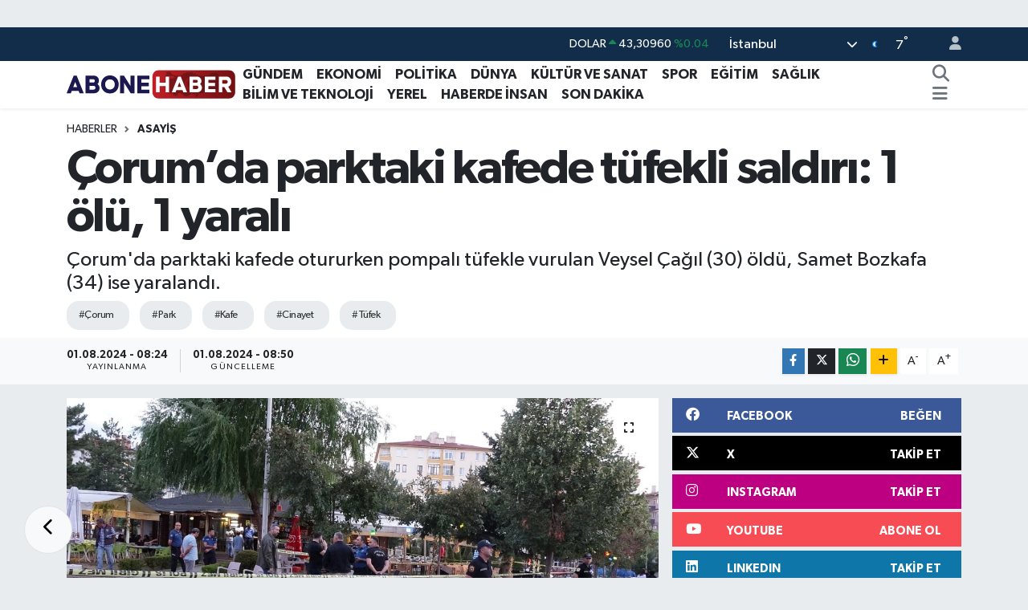

--- FILE ---
content_type: text/html; charset=UTF-8
request_url: https://www.abonehaber.com/corumda-parktaki-kafede-tufekli-saldiri-1-olu-1-yarali
body_size: 22449
content:
<!DOCTYPE html>
<html lang="tr" data-theme="flow">
<head>
<link rel="dns-prefetch" href="//www.abonehaber.com">
<link rel="dns-prefetch" href="//abonehabercom.teimg.com">
<link rel="dns-prefetch" href="//static.tebilisim.com">
<link rel="dns-prefetch" href="//schema.org","@type":"NewsMediaOrganization","url":"www.abonehaber.com","name":"www.abonehaber.com">
<link rel="dns-prefetch" href="//www.googletagmanager.com">
<link rel="dns-prefetch" href="//pagead2.googlesyndication.com">
<link rel="dns-prefetch" href="//www.facebook.com">
<link rel="dns-prefetch" href="//www.twitter.com">
<link rel="dns-prefetch" href="//www.instagram.com">
<link rel="dns-prefetch" href="//www.linkedin.com">
<link rel="dns-prefetch" href="//www.youtube.com">
<link rel="dns-prefetch" href="//api.whatsapp.com">
<link rel="dns-prefetch" href="//www.w3.org">
<link rel="dns-prefetch" href="//x.com">
<link rel="dns-prefetch" href="//pinterest.com">
<link rel="dns-prefetch" href="//t.me">
<link rel="dns-prefetch" href="//facebook.com">
<link rel="dns-prefetch" href="//apps.apple.com">
<link rel="dns-prefetch" href="//play.google.com">
<link rel="dns-prefetch" href="//tebilisim.com">
<link rel="dns-prefetch" href="//twitter.com">

    <meta charset="utf-8">
<title>Çorum’da parktaki kafede tüfekli saldırı: 1 ölü, 1 yaralı - Abone Haber</title>
<meta name="description" content="Çorum&#039;da parktaki kafede otururken pompalı tüfekle vurulan Veysel Çağıl (30) öldü, Samet Bozkafa (34) ise yaralandı.">
<meta name="keywords" content="çorum, park, kafe, cinayet, tüfek">
<link rel="canonical" href="https://www.abonehaber.com/corumda-parktaki-kafede-tufekli-saldiri-1-olu-1-yarali">
<meta name="viewport" content="width=device-width,initial-scale=1">
<meta name="X-UA-Compatible" content="IE=edge">
<meta name="robots" content="max-image-preview:large">
<meta name="theme-color" content="#122d4a">
<meta name="title" content="Çorum’da parktaki kafede tüfekli saldırı: 1 ölü, 1 yaralı">
<meta name="articleSection" content="news">
<meta name="datePublished" content="2024-08-01T08:24:00+03:00">
<meta name="dateModified" content="2024-08-01T08:50:38+03:00">
<meta name="articleAuthor" content="Doğan Haber Ajansı">
<meta name="author" content="Doğan Haber Ajansı">
<link rel="amphtml" href="https://www.abonehaber.com/corumda-parktaki-kafede-tufekli-saldiri-1-olu-1-yarali/amp">
<meta property="og:site_name" content="Abone Haber">
<meta property="og:title" content="Çorum’da parktaki kafede tüfekli saldırı: 1 ölü, 1 yaralı">
<meta property="og:description" content="Çorum&#039;da parktaki kafede otururken pompalı tüfekle vurulan Veysel Çağıl (30) öldü, Samet Bozkafa (34) ise yaralandı.">
<meta property="og:url" content="https://www.abonehaber.com/corumda-parktaki-kafede-tufekli-saldiri-1-olu-1-yarali">
<meta property="og:image" content="https://abonehabercom.teimg.com/abonehaber-com/uploads/2024/08/agency/dha/corumda-parktaki-kafede-tufekli-saldiri-1-olu-1-yarali.jpg">
<meta property="og:type" content="article">
<meta property="og:article:published_time" content="2024-08-01T08:24:00+03:00">
<meta property="og:article:modified_time" content="2024-08-01T08:50:38+03:00">
<meta name="twitter:card" content="summary_large_image">
<meta name="twitter:site" content="@@abonehaberr">
<meta name="twitter:title" content="Çorum’da parktaki kafede tüfekli saldırı: 1 ölü, 1 yaralı">
<meta name="twitter:description" content="Çorum&#039;da parktaki kafede otururken pompalı tüfekle vurulan Veysel Çağıl (30) öldü, Samet Bozkafa (34) ise yaralandı.">
<meta name="twitter:image" content="https://abonehabercom.teimg.com/abonehaber-com/uploads/2024/08/agency/dha/corumda-parktaki-kafede-tufekli-saldiri-1-olu-1-yarali.jpg">
<meta name="twitter:url" content="https://www.abonehaber.com/corumda-parktaki-kafede-tufekli-saldiri-1-olu-1-yarali">
<link rel="shortcut icon" type="image/x-icon" href="https://abonehabercom.teimg.com/abonehaber-com/uploads/2024/04/80610801-71bb-40fe-ad39-1f69bec02509.jpeg">
<link rel="manifest" href="https://www.abonehaber.com/manifest.json?v=6.6.4" />
<link rel="preload" href="https://static.tebilisim.com/flow/assets/css/font-awesome/fa-solid-900.woff2" as="font" type="font/woff2" crossorigin />
<link rel="preload" href="https://static.tebilisim.com/flow/assets/css/font-awesome/fa-brands-400.woff2" as="font" type="font/woff2" crossorigin />
<link rel="preload" href="https://static.tebilisim.com/flow/assets/css/weather-icons/font/weathericons-regular-webfont.woff2" as="font" type="font/woff2" crossorigin />
<link rel="preload" href="https://static.tebilisim.com/flow/vendor/te/fonts/gibson/Gibson-Bold.woff2" as="font" type="font/woff2" crossorigin />
<link rel="preload" href="https://static.tebilisim.com/flow/vendor/te/fonts/gibson/Gibson-BoldItalic.woff2" as="font" type="font/woff2" crossorigin />
<link rel="preload" href="https://static.tebilisim.com/flow/vendor/te/fonts/gibson/Gibson-Italic.woff2" as="font" type="font/woff2" crossorigin />
<link rel="preload" href="https://static.tebilisim.com/flow/vendor/te/fonts/gibson/Gibson-Light.woff2" as="font" type="font/woff2" crossorigin />
<link rel="preload" href="https://static.tebilisim.com/flow/vendor/te/fonts/gibson/Gibson-LightItalic.woff2" as="font" type="font/woff2" crossorigin />
<link rel="preload" href="https://static.tebilisim.com/flow/vendor/te/fonts/gibson/Gibson-SemiBold.woff2" as="font" type="font/woff2" crossorigin />
<link rel="preload" href="https://static.tebilisim.com/flow/vendor/te/fonts/gibson/Gibson-SemiBoldItalic.woff2" as="font" type="font/woff2" crossorigin />
<link rel="preload" href="https://static.tebilisim.com/flow/vendor/te/fonts/gibson/Gibson.woff2" as="font" type="font/woff2" crossorigin />


<link rel="preload" as="style" href="https://static.tebilisim.com/flow/vendor/te/fonts/gibson.css?v=6.6.4">
<link rel="stylesheet" href="https://static.tebilisim.com/flow/vendor/te/fonts/gibson.css?v=6.6.4">

<style>:root {
        --te-link-color: #333;
        --te-link-hover-color: #000;
        --te-font: "Gibson";
        --te-secondary-font: "Gibson";
        --te-h1-font-size: 60px;
        --te-color: #122d4a;
        --te-hover-color: #194c82;
        --mm-ocd-width: 85%!important; /*  Mobil Menü Genişliği */
        --swiper-theme-color: var(--te-color)!important;
        --header-13-color: #ffc107;
    }</style><link rel="preload" as="style" href="https://static.tebilisim.com/flow/assets/vendor/bootstrap/css/bootstrap.min.css?v=6.6.4">
<link rel="stylesheet" href="https://static.tebilisim.com/flow/assets/vendor/bootstrap/css/bootstrap.min.css?v=6.6.4">
<link rel="preload" as="style" href="https://static.tebilisim.com/flow/assets/css/app6.6.4.min.css">
<link rel="stylesheet" href="https://static.tebilisim.com/flow/assets/css/app6.6.4.min.css">



<script type="application/ld+json">{"@context":"https:\/\/schema.org","@type":"WebSite","url":"https:\/\/www.abonehaber.com","potentialAction":{"@type":"SearchAction","target":"https:\/\/www.abonehaber.com\/arama?q={query}","query-input":"required name=query"}}</script>

<script type="application/ld+json">{"@context":"https://schema.org","@type":"NewsMediaOrganization","url":"https://www.abonehaber.com","name":"https://www.abonehaber.com/feed","logo":"https://abonehabercom.teimg.com/abonehaber-com/uploads/2025/08/abone-haber.svg","sameAs":["https://www.facebook.com/AboneHaber","https://www.twitter.com/@abonehaberr","https://www.linkedin.com/company/abone-haber/","https://www.youtube.com/@AboneHaber","https://www.instagram.com/abonehaberr"]}</script>

<script type="application/ld+json">{"@context":"https:\/\/schema.org","@graph":[{"@type":"SiteNavigationElement","name":"Ana Sayfa","url":"https:\/\/www.abonehaber.com","@id":"https:\/\/www.abonehaber.com"},{"@type":"SiteNavigationElement","name":"K\u00fclt\u00fcr ve Sanat","url":"https:\/\/www.abonehaber.com\/kultur-ve-sanat","@id":"https:\/\/www.abonehaber.com\/kultur-ve-sanat"},{"@type":"SiteNavigationElement","name":"G\u00fcndem","url":"https:\/\/www.abonehaber.com\/gundem","@id":"https:\/\/www.abonehaber.com\/gundem"},{"@type":"SiteNavigationElement","name":"Politika","url":"https:\/\/www.abonehaber.com\/politika","@id":"https:\/\/www.abonehaber.com\/politika"},{"@type":"SiteNavigationElement","name":"Asayi\u015f","url":"https:\/\/www.abonehaber.com\/asayis","@id":"https:\/\/www.abonehaber.com\/asayis"},{"@type":"SiteNavigationElement","name":"Bilim ve Teknoloji","url":"https:\/\/www.abonehaber.com\/bilim-ve-teknoloji","@id":"https:\/\/www.abonehaber.com\/bilim-ve-teknoloji"},{"@type":"SiteNavigationElement","name":"\u00c7evre","url":"https:\/\/www.abonehaber.com\/cevre","@id":"https:\/\/www.abonehaber.com\/cevre"},{"@type":"SiteNavigationElement","name":"D\u00fcnya","url":"https:\/\/www.abonehaber.com\/dunya","@id":"https:\/\/www.abonehaber.com\/dunya"},{"@type":"SiteNavigationElement","name":"E\u011fitim","url":"https:\/\/www.abonehaber.com\/egitim","@id":"https:\/\/www.abonehaber.com\/egitim"},{"@type":"SiteNavigationElement","name":"Ekonomi","url":"https:\/\/www.abonehaber.com\/ekonomi","@id":"https:\/\/www.abonehaber.com\/ekonomi"},{"@type":"SiteNavigationElement","name":"Haberde \u0130nsan","url":"https:\/\/www.abonehaber.com\/haberde-insan","@id":"https:\/\/www.abonehaber.com\/haberde-insan"},{"@type":"SiteNavigationElement","name":"\u0130nsan","url":"https:\/\/www.abonehaber.com\/insan","@id":"https:\/\/www.abonehaber.com\/insan"},{"@type":"SiteNavigationElement","name":"Magazin","url":"https:\/\/www.abonehaber.com\/magazin","@id":"https:\/\/www.abonehaber.com\/magazin"},{"@type":"SiteNavigationElement","name":"Sa\u011fl\u0131k","url":"https:\/\/www.abonehaber.com\/saglik","@id":"https:\/\/www.abonehaber.com\/saglik"},{"@type":"SiteNavigationElement","name":"Ticaret","url":"https:\/\/www.abonehaber.com\/ticaret","@id":"https:\/\/www.abonehaber.com\/ticaret"},{"@type":"SiteNavigationElement","name":"Ya\u015fam","url":"https:\/\/www.abonehaber.com\/yasam","@id":"https:\/\/www.abonehaber.com\/yasam"},{"@type":"SiteNavigationElement","name":"Yerel","url":"https:\/\/www.abonehaber.com\/yerel","@id":"https:\/\/www.abonehaber.com\/yerel"},{"@type":"SiteNavigationElement","name":"Genel","url":"https:\/\/www.abonehaber.com\/genel-1","@id":"https:\/\/www.abonehaber.com\/genel-1"},{"@type":"SiteNavigationElement","name":"Son Dakika","url":"https:\/\/www.abonehaber.com\/son-dakika","@id":"https:\/\/www.abonehaber.com\/son-dakika"},{"@type":"SiteNavigationElement","name":"Spor","url":"https:\/\/www.abonehaber.com\/spor-2","@id":"https:\/\/www.abonehaber.com\/spor-2"},{"@type":"SiteNavigationElement","name":"G\u00fcvenlik","url":"https:\/\/www.abonehaber.com\/guvenlik","@id":"https:\/\/www.abonehaber.com\/guvenlik"},{"@type":"SiteNavigationElement","name":"D\u0131\u015f haberler","url":"https:\/\/www.abonehaber.com\/dis-haberler","@id":"https:\/\/www.abonehaber.com\/dis-haberler"},{"@type":"SiteNavigationElement","name":"K\u00fclt\u00fcr sanat","url":"https:\/\/www.abonehaber.com\/kultur-sanat","@id":"https:\/\/www.abonehaber.com\/kultur-sanat"},{"@type":"SiteNavigationElement","name":"Fla\u015f haber","url":"https:\/\/www.abonehaber.com\/flas-haber","@id":"https:\/\/www.abonehaber.com\/flas-haber"},{"@type":"SiteNavigationElement","name":"AboneHaber \u00d6zel","url":"https:\/\/www.abonehaber.com\/abonehaber-ozel","@id":"https:\/\/www.abonehaber.com\/abonehaber-ozel"},{"@type":"SiteNavigationElement","name":"Istanbul","url":"https:\/\/www.abonehaber.com\/istanbul","@id":"https:\/\/www.abonehaber.com\/istanbul"},{"@type":"SiteNavigationElement","name":"North carolina","url":"https:\/\/www.abonehaber.com\/north-carolina","@id":"https:\/\/www.abonehaber.com\/north-carolina"},{"@type":"SiteNavigationElement","name":"Bilim teknoloji","url":"https:\/\/www.abonehaber.com\/bilim-teknoloji","@id":"https:\/\/www.abonehaber.com\/bilim-teknoloji"},{"@type":"SiteNavigationElement","name":"U\u015fak","url":"https:\/\/www.abonehaber.com\/usak","@id":"https:\/\/www.abonehaber.com\/usak"},{"@type":"SiteNavigationElement","name":"Albufe\u0131ra","url":"https:\/\/www.abonehaber.com\/albufeira","@id":"https:\/\/www.abonehaber.com\/albufeira"},{"@type":"SiteNavigationElement","name":"Bilecik","url":"https:\/\/www.abonehaber.com\/bilecik","@id":"https:\/\/www.abonehaber.com\/bilecik"},{"@type":"SiteNavigationElement","name":"Krakow","url":"https:\/\/www.abonehaber.com\/krakow","@id":"https:\/\/www.abonehaber.com\/krakow"},{"@type":"SiteNavigationElement","name":"Siyaset","url":"https:\/\/www.abonehaber.com\/siyaset","@id":"https:\/\/www.abonehaber.com\/siyaset"},{"@type":"SiteNavigationElement","name":"\u0130\u015f d\u00fcnyas\u0131","url":"https:\/\/www.abonehaber.com\/is-dunyasi","@id":"https:\/\/www.abonehaber.com\/is-dunyasi"},{"@type":"SiteNavigationElement","name":"Gizlilik S\u00f6zle\u015fmesi","url":"https:\/\/www.abonehaber.com\/gizlilik-sozlesmesi","@id":"https:\/\/www.abonehaber.com\/gizlilik-sozlesmesi"},{"@type":"SiteNavigationElement","name":"\u0130leti\u015fim","url":"https:\/\/www.abonehaber.com\/iletisim","@id":"https:\/\/www.abonehaber.com\/iletisim"},{"@type":"SiteNavigationElement","name":"Gazete \u0130l Temsilcilerimiz","url":"https:\/\/www.abonehaber.com\/abonehaber-il-temsilcileri","@id":"https:\/\/www.abonehaber.com\/abonehaber-il-temsilcileri"},{"@type":"SiteNavigationElement","name":"Yazarlar","url":"https:\/\/www.abonehaber.com\/yazarlar","@id":"https:\/\/www.abonehaber.com\/yazarlar"},{"@type":"SiteNavigationElement","name":"Yazarlar","url":"https:\/\/www.abonehaber.com\/yazarlar","@id":"https:\/\/www.abonehaber.com\/yazarlar"},{"@type":"SiteNavigationElement","name":"Foto Galeri","url":"https:\/\/www.abonehaber.com\/foto-galeri","@id":"https:\/\/www.abonehaber.com\/foto-galeri"},{"@type":"SiteNavigationElement","name":"Video Galeri","url":"https:\/\/www.abonehaber.com\/video","@id":"https:\/\/www.abonehaber.com\/video"},{"@type":"SiteNavigationElement","name":"Biyografiler","url":"https:\/\/www.abonehaber.com\/biyografi","@id":"https:\/\/www.abonehaber.com\/biyografi"},{"@type":"SiteNavigationElement","name":"R\u00f6portajlar","url":"https:\/\/www.abonehaber.com\/roportaj","@id":"https:\/\/www.abonehaber.com\/roportaj"},{"@type":"SiteNavigationElement","name":"Anketler","url":"https:\/\/www.abonehaber.com\/anketler","@id":"https:\/\/www.abonehaber.com\/anketler"},{"@type":"SiteNavigationElement","name":"Obshtina Nikopol Bug\u00fcn, Yar\u0131n ve 1 Haftal\u0131k Hava Durumu Tahmini","url":"https:\/\/www.abonehaber.com\/obshtina-nikopol-hava-durumu","@id":"https:\/\/www.abonehaber.com\/obshtina-nikopol-hava-durumu"},{"@type":"SiteNavigationElement","name":"Obshtina Nikopol Namaz Vakitleri","url":"https:\/\/www.abonehaber.com\/obshtina-nikopol-namaz-vakitleri","@id":"https:\/\/www.abonehaber.com\/obshtina-nikopol-namaz-vakitleri"},{"@type":"SiteNavigationElement","name":"Puan Durumu ve Fikst\u00fcr","url":"https:\/\/www.abonehaber.com\/futbol\/st-super-lig-puan-durumu-ve-fikstur","@id":"https:\/\/www.abonehaber.com\/futbol\/st-super-lig-puan-durumu-ve-fikstur"}]}</script>

<script type="application/ld+json">{"@context":"https:\/\/schema.org","@type":"BreadcrumbList","itemListElement":[{"@type":"ListItem","position":1,"item":{"@type":"Thing","@id":"https:\/\/www.abonehaber.com","name":"Haberler"}}]}</script>
<script type="application/ld+json">{"@context":"https:\/\/schema.org","@type":"NewsArticle","headline":"\u00c7orum\u2019da parktaki kafede t\u00fcfekli sald\u0131r\u0131: 1 \u00f6l\u00fc, 1 yaral\u0131","articleSection":"Asayi\u015f","dateCreated":"2024-08-01T08:24:00+03:00","datePublished":"2024-08-01T08:24:00+03:00","dateModified":"2024-08-01T08:50:38+03:00","wordCount":130,"genre":"news","mainEntityOfPage":{"@type":"WebPage","@id":"https:\/\/www.abonehaber.com\/corumda-parktaki-kafede-tufekli-saldiri-1-olu-1-yarali"},"articleBody":"<p>Olay d\u00fcn ak\u015fam Mimar Sinan Mahallesi\u2019ndeki R\u00fcstem Eren Park\u0131'nda meydana geldi. Samet Bozkafa ve Veysel \u00c7a\u011f\u0131l, parktaki kafede otururken yanlar\u0131na yakla\u015fan ki\u015fi pompal\u0131 t\u00fcfekle ate\u015f a\u00e7t\u0131. Bozkafa ve \u00c7a\u011f\u0131l kanlar i\u00e7inde yere y\u0131\u011f\u0131l\u0131rken, \u015f\u00fcpheli ise ka\u00e7t\u0131. \u00c7evredekilerin ihbar\u0131 \u00fczerine olay yerine polis ve sa\u011fl\u0131k ekipleri sevk edildi. Ambulansla Hitit \u00dcniversitesi E\u011fitim ve Ara\u015ft\u0131rma Hastanesi\u2019ne kald\u0131r\u0131lan yaral\u0131lardan Veysel \u00c7a\u011f\u0131l, doktorlar\u0131n t\u00fcm m\u00fcdahalesine ra\u011fmen kurtar\u0131lamad\u0131.<\/p>\r\n\r\n<p>Olayla ilgili \u00e7al\u0131\u015fma ba\u015flatan polis ekipleri, d\u00fczenlenen operasyonla Z.\u00c7., C.\u015e., A.K. ve M.\u015e.\u2019yi g\u00f6zalt\u0131na ald\u0131. \u015e\u00fcpheliler, sorgulanmak \u00fczere \u00c7orum Emniyet M\u00fcd\u00fcrl\u00fc\u011f\u00fcne g\u00f6t\u00fcr\u00fcld\u00fc. (DHA)<\/p>","description":"\u00c7orum'da parktaki kafede otururken pompal\u0131 t\u00fcfekle vurulan Veysel \u00c7a\u011f\u0131l (30) \u00f6ld\u00fc, Samet Bozkafa (34) ise yaraland\u0131.","inLanguage":"tr-TR","keywords":["\u00e7orum","park","kafe","cinayet","t\u00fcfek"],"image":{"@type":"ImageObject","url":"https:\/\/abonehabercom.teimg.com\/crop\/1280x720\/abonehaber-com\/uploads\/2024\/08\/agency\/dha\/corumda-parktaki-kafede-tufekli-saldiri-1-olu-1-yarali.jpg","width":"1280","height":"720","caption":"\u00c7orum\u2019da parktaki kafede t\u00fcfekli sald\u0131r\u0131: 1 \u00f6l\u00fc, 1 yaral\u0131"},"publishingPrinciples":"https:\/\/www.abonehaber.com\/gizlilik-sozlesmesi","isFamilyFriendly":"http:\/\/schema.org\/True","isAccessibleForFree":"http:\/\/schema.org\/True","publisher":{"@type":"Organization","name":"https:\/\/www.abonehaber.com\/feed","image":"https:\/\/abonehabercom.teimg.com\/abonehaber-com\/uploads\/2025\/08\/abone-haber.svg","logo":{"@type":"ImageObject","url":"https:\/\/abonehabercom.teimg.com\/abonehaber-com\/uploads\/2025\/08\/abone-haber.svg","width":"640","height":"375"}},"author":{"@type":"Person","name":"https:\/\/www.abonehaber.com\/feed","honorificPrefix":"","jobTitle":"","url":null}}</script>





<script async src="https://www.googletagmanager.com/gtag/js?id=G-BVBXRHTL2Y" type="5a6dfac2b02f763d66331bf6-text/javascript"></script>
<script type="5a6dfac2b02f763d66331bf6-text/javascript">
  window.dataLayer = window.dataLayer || [];
  function gtag(){dataLayer.push(arguments);}
  gtag('js', new Date());

  gtag('config', 'G-BVBXRHTL2Y');
</script>
<meta name="google-site-verification" content="99DYayp0X9qJc_rcPM4LyAtfYUzmdVKtpOSeqn775b0" />
<script async src="https://pagead2.googlesyndication.com/pagead/js/adsbygoogle.js?client=ca-pub-9988110831874738" crossorigin="anonymous" type="5a6dfac2b02f763d66331bf6-text/javascript"></script>
     
     <!-- Google tag (gtag.js) -->
<script async src="https://www.googletagmanager.com/gtag/js?id=G-X1TFS462MJ" type="5a6dfac2b02f763d66331bf6-text/javascript"></script>
<script type="5a6dfac2b02f763d66331bf6-text/javascript">
  window.dataLayer = window.dataLayer || [];
  function gtag(){dataLayer.push(arguments);}
  gtag('js', new Date());



<script async data-cfasync="false"
	src="https://www.googletagmanager.com/gtag/js?id=G-X1TFS462MJ"></script>
<script data-cfasync="false">
	window.dataLayer = window.dataLayer || [];
	  function gtag(){dataLayer.push(arguments);}
	  gtag('js', new Date());
	  gtag('config', 'G-X1TFS462MJ');
</script>




</head>




<body class="d-flex flex-column min-vh-100">

    <div id="ad_152" data-channel="152" data-advert="temedya" data-rotation="120" class="d-none d-sm-flex flex-column align-items-center justify-content-start text-center mx-auto overflow-hidden my-3" data-affix="0" style="width: 970px;" data-width="970"></div><div id="ad_152_mobile" data-channel="152" data-advert="temedya" data-rotation="120" class="d-flex d-sm-none flex-column align-items-center justify-content-start text-center mx-auto overflow-hidden my-3" data-affix="0" style="width: 300px;" data-width="300"></div><div data-pagespeed="true"><amp-auto-ads type="adsense"
        data-ad-client="ca-pub-9988110831874738">
</amp-auto-ads>
<amp-ad width="100vw" height="320"
     type="adsense"
     data-ad-client="ca-pub-9988110831874738"
     data-ad-slot="1333369176"
     data-auto-format="rspv"
     data-full-width="">
  <div overflow=""></div>
</amp-ad></div>
    

    <header class="header-4">
    <div class="top-header d-none d-lg-block">
        <div class="container">
            <div class="d-flex justify-content-between align-items-center">

                

                                    <div class="position-relative overflow-hidden ms-auto text-end" style="height: 36px;">
                        <!-- PİYASALAR -->
        <div class="newsticker mini small">
        <ul class="newsticker__list list-unstyled" data-header="4">
            <li class="newsticker__item col dolar">DOLAR
                <span class="text-success"><i class="fa fa-caret-up"></i></span>
                <span class="value">43,30960</span>
                <span class="text-success">%0.04</span>
            </li>
            <li class="newsticker__item col euro">EURO
                <span class="text-success"><i class="fa fa-caret-up"></i></span>
                <span class="value">50,83520</span>
                <span class="text-success">%0.07</span>
            </li>
            <li class="newsticker__item col euro">STERLİN
                <span class="text-success"><i class="fa fa-caret-up"></i></span>
                <span class="value">58,24990</span>
                <span class="text-success">%0.02</span>
            </li>
            <li class="newsticker__item col altin">G.ALTIN
                <span class="text-success"><i class="fa fa-caret-up"></i></span>
                <span class="value">6625,93000</span>
                <span class="text-success">%0.27</span>
            </li>
            <li class="newsticker__item col bist">BİST100
                <span class="text-success"><i class="fa fa-caret-up"></i></span>
                <span class="value">12.806,00</span>
                <span class="text-success">%45</span>
            </li>
            <li class="newsticker__item col btc">BITCOIN
                <span class="text-danger"><i class="fa fa-caret-down"></i></span>
                <span class="value">88.233,34</span>
                <span class="text-danger">%-4.76</span>
            </li>
        </ul>
    </div>
    

                    </div>
                    <div class="d-flex justify-content-end align-items-center text-light ms-4 weather-widget mini">
                        <!-- HAVA DURUMU -->

<input type="hidden" name="widget_setting_weathercity" value="41.16343020,28.76644080" />

            <div class="weather d-none d-xl-block me-2" data-header="4">
            <div class="custom-selectbox text-white" onclick="if (!window.__cfRLUnblockHandlers) return false; toggleDropdown(this)" style="width: 100%" data-cf-modified-5a6dfac2b02f763d66331bf6-="">
    <div class="d-flex justify-content-between align-items-center">
        <span style="">İstanbul</span>
        <i class="fas fa-chevron-down" style="font-size: 14px"></i>
    </div>
    <ul class="bg-white text-dark overflow-widget" style="min-height: 100px; max-height: 300px">
                        <li>
            <a href="https://www.abonehaber.com/adana-hava-durumu" title="Adana Hava Durumu" class="text-dark">
                Adana
            </a>
        </li>
                        <li>
            <a href="https://www.abonehaber.com/adiyaman-hava-durumu" title="Adıyaman Hava Durumu" class="text-dark">
                Adıyaman
            </a>
        </li>
                        <li>
            <a href="https://www.abonehaber.com/afyonkarahisar-hava-durumu" title="Afyonkarahisar Hava Durumu" class="text-dark">
                Afyonkarahisar
            </a>
        </li>
                        <li>
            <a href="https://www.abonehaber.com/agri-hava-durumu" title="Ağrı Hava Durumu" class="text-dark">
                Ağrı
            </a>
        </li>
                        <li>
            <a href="https://www.abonehaber.com/aksaray-hava-durumu" title="Aksaray Hava Durumu" class="text-dark">
                Aksaray
            </a>
        </li>
                        <li>
            <a href="https://www.abonehaber.com/amasya-hava-durumu" title="Amasya Hava Durumu" class="text-dark">
                Amasya
            </a>
        </li>
                        <li>
            <a href="https://www.abonehaber.com/ankara-hava-durumu" title="Ankara Hava Durumu" class="text-dark">
                Ankara
            </a>
        </li>
                        <li>
            <a href="https://www.abonehaber.com/antalya-hava-durumu" title="Antalya Hava Durumu" class="text-dark">
                Antalya
            </a>
        </li>
                        <li>
            <a href="https://www.abonehaber.com/ardahan-hava-durumu" title="Ardahan Hava Durumu" class="text-dark">
                Ardahan
            </a>
        </li>
                        <li>
            <a href="https://www.abonehaber.com/artvin-hava-durumu" title="Artvin Hava Durumu" class="text-dark">
                Artvin
            </a>
        </li>
                        <li>
            <a href="https://www.abonehaber.com/aydin-hava-durumu" title="Aydın Hava Durumu" class="text-dark">
                Aydın
            </a>
        </li>
                        <li>
            <a href="https://www.abonehaber.com/balikesir-hava-durumu" title="Balıkesir Hava Durumu" class="text-dark">
                Balıkesir
            </a>
        </li>
                        <li>
            <a href="https://www.abonehaber.com/bartin-hava-durumu" title="Bartın Hava Durumu" class="text-dark">
                Bartın
            </a>
        </li>
                        <li>
            <a href="https://www.abonehaber.com/batman-hava-durumu" title="Batman Hava Durumu" class="text-dark">
                Batman
            </a>
        </li>
                        <li>
            <a href="https://www.abonehaber.com/bayburt-hava-durumu" title="Bayburt Hava Durumu" class="text-dark">
                Bayburt
            </a>
        </li>
                        <li>
            <a href="https://www.abonehaber.com/bilecik-hava-durumu" title="Bilecik Hava Durumu" class="text-dark">
                Bilecik
            </a>
        </li>
                        <li>
            <a href="https://www.abonehaber.com/bingol-hava-durumu" title="Bingöl Hava Durumu" class="text-dark">
                Bingöl
            </a>
        </li>
                        <li>
            <a href="https://www.abonehaber.com/bitlis-hava-durumu" title="Bitlis Hava Durumu" class="text-dark">
                Bitlis
            </a>
        </li>
                        <li>
            <a href="https://www.abonehaber.com/bolu-hava-durumu" title="Bolu Hava Durumu" class="text-dark">
                Bolu
            </a>
        </li>
                        <li>
            <a href="https://www.abonehaber.com/burdur-hava-durumu" title="Burdur Hava Durumu" class="text-dark">
                Burdur
            </a>
        </li>
                        <li>
            <a href="https://www.abonehaber.com/bursa-hava-durumu" title="Bursa Hava Durumu" class="text-dark">
                Bursa
            </a>
        </li>
                        <li>
            <a href="https://www.abonehaber.com/canakkale-hava-durumu" title="Çanakkale Hava Durumu" class="text-dark">
                Çanakkale
            </a>
        </li>
                        <li>
            <a href="https://www.abonehaber.com/cankiri-hava-durumu" title="Çankırı Hava Durumu" class="text-dark">
                Çankırı
            </a>
        </li>
                        <li>
            <a href="https://www.abonehaber.com/corum-hava-durumu" title="Çorum Hava Durumu" class="text-dark">
                Çorum
            </a>
        </li>
                        <li>
            <a href="https://www.abonehaber.com/denizli-hava-durumu" title="Denizli Hava Durumu" class="text-dark">
                Denizli
            </a>
        </li>
                        <li>
            <a href="https://www.abonehaber.com/diyarbakir-hava-durumu" title="Diyarbakır Hava Durumu" class="text-dark">
                Diyarbakır
            </a>
        </li>
                        <li>
            <a href="https://www.abonehaber.com/duzce-hava-durumu" title="Düzce Hava Durumu" class="text-dark">
                Düzce
            </a>
        </li>
                        <li>
            <a href="https://www.abonehaber.com/edirne-hava-durumu" title="Edirne Hava Durumu" class="text-dark">
                Edirne
            </a>
        </li>
                        <li>
            <a href="https://www.abonehaber.com/elazig-hava-durumu" title="Elazığ Hava Durumu" class="text-dark">
                Elazığ
            </a>
        </li>
                        <li>
            <a href="https://www.abonehaber.com/erzincan-hava-durumu" title="Erzincan Hava Durumu" class="text-dark">
                Erzincan
            </a>
        </li>
                        <li>
            <a href="https://www.abonehaber.com/erzurum-hava-durumu" title="Erzurum Hava Durumu" class="text-dark">
                Erzurum
            </a>
        </li>
                        <li>
            <a href="https://www.abonehaber.com/eskisehir-hava-durumu" title="Eskişehir Hava Durumu" class="text-dark">
                Eskişehir
            </a>
        </li>
                        <li>
            <a href="https://www.abonehaber.com/gaziantep-hava-durumu" title="Gaziantep Hava Durumu" class="text-dark">
                Gaziantep
            </a>
        </li>
                        <li>
            <a href="https://www.abonehaber.com/giresun-hava-durumu" title="Giresun Hava Durumu" class="text-dark">
                Giresun
            </a>
        </li>
                        <li>
            <a href="https://www.abonehaber.com/gumushane-hava-durumu" title="Gümüşhane Hava Durumu" class="text-dark">
                Gümüşhane
            </a>
        </li>
                        <li>
            <a href="https://www.abonehaber.com/hakkari-hava-durumu" title="Hakkâri Hava Durumu" class="text-dark">
                Hakkâri
            </a>
        </li>
                        <li>
            <a href="https://www.abonehaber.com/hatay-hava-durumu" title="Hatay Hava Durumu" class="text-dark">
                Hatay
            </a>
        </li>
                        <li>
            <a href="https://www.abonehaber.com/igdir-hava-durumu" title="Iğdır Hava Durumu" class="text-dark">
                Iğdır
            </a>
        </li>
                        <li>
            <a href="https://www.abonehaber.com/isparta-hava-durumu" title="Isparta Hava Durumu" class="text-dark">
                Isparta
            </a>
        </li>
                        <li>
            <a href="https://www.abonehaber.com/istanbul-hava-durumu" title="İstanbul Hava Durumu" class="text-dark">
                İstanbul
            </a>
        </li>
                        <li>
            <a href="https://www.abonehaber.com/izmir-hava-durumu" title="İzmir Hava Durumu" class="text-dark">
                İzmir
            </a>
        </li>
                        <li>
            <a href="https://www.abonehaber.com/kahramanmaras-hava-durumu" title="Kahramanmaraş Hava Durumu" class="text-dark">
                Kahramanmaraş
            </a>
        </li>
                        <li>
            <a href="https://www.abonehaber.com/karabuk-hava-durumu" title="Karabük Hava Durumu" class="text-dark">
                Karabük
            </a>
        </li>
                        <li>
            <a href="https://www.abonehaber.com/karaman-hava-durumu" title="Karaman Hava Durumu" class="text-dark">
                Karaman
            </a>
        </li>
                        <li>
            <a href="https://www.abonehaber.com/kars-hava-durumu" title="Kars Hava Durumu" class="text-dark">
                Kars
            </a>
        </li>
                        <li>
            <a href="https://www.abonehaber.com/kastamonu-hava-durumu" title="Kastamonu Hava Durumu" class="text-dark">
                Kastamonu
            </a>
        </li>
                        <li>
            <a href="https://www.abonehaber.com/kayseri-hava-durumu" title="Kayseri Hava Durumu" class="text-dark">
                Kayseri
            </a>
        </li>
                        <li>
            <a href="https://www.abonehaber.com/kilis-hava-durumu" title="Kilis Hava Durumu" class="text-dark">
                Kilis
            </a>
        </li>
                        <li>
            <a href="https://www.abonehaber.com/kirikkale-hava-durumu" title="Kırıkkale Hava Durumu" class="text-dark">
                Kırıkkale
            </a>
        </li>
                        <li>
            <a href="https://www.abonehaber.com/kirklareli-hava-durumu" title="Kırklareli Hava Durumu" class="text-dark">
                Kırklareli
            </a>
        </li>
                        <li>
            <a href="https://www.abonehaber.com/kirsehir-hava-durumu" title="Kırşehir Hava Durumu" class="text-dark">
                Kırşehir
            </a>
        </li>
                        <li>
            <a href="https://www.abonehaber.com/kocaeli-hava-durumu" title="Kocaeli Hava Durumu" class="text-dark">
                Kocaeli
            </a>
        </li>
                        <li>
            <a href="https://www.abonehaber.com/konya-hava-durumu" title="Konya Hava Durumu" class="text-dark">
                Konya
            </a>
        </li>
                        <li>
            <a href="https://www.abonehaber.com/kutahya-hava-durumu" title="Kütahya Hava Durumu" class="text-dark">
                Kütahya
            </a>
        </li>
                        <li>
            <a href="https://www.abonehaber.com/malatya-hava-durumu" title="Malatya Hava Durumu" class="text-dark">
                Malatya
            </a>
        </li>
                        <li>
            <a href="https://www.abonehaber.com/manisa-hava-durumu" title="Manisa Hava Durumu" class="text-dark">
                Manisa
            </a>
        </li>
                        <li>
            <a href="https://www.abonehaber.com/mardin-hava-durumu" title="Mardin Hava Durumu" class="text-dark">
                Mardin
            </a>
        </li>
                        <li>
            <a href="https://www.abonehaber.com/mersin-hava-durumu" title="Mersin Hava Durumu" class="text-dark">
                Mersin
            </a>
        </li>
                        <li>
            <a href="https://www.abonehaber.com/mugla-hava-durumu" title="Muğla Hava Durumu" class="text-dark">
                Muğla
            </a>
        </li>
                        <li>
            <a href="https://www.abonehaber.com/mus-hava-durumu" title="Muş Hava Durumu" class="text-dark">
                Muş
            </a>
        </li>
                        <li>
            <a href="https://www.abonehaber.com/nevsehir-hava-durumu" title="Nevşehir Hava Durumu" class="text-dark">
                Nevşehir
            </a>
        </li>
                        <li>
            <a href="https://www.abonehaber.com/nigde-hava-durumu" title="Niğde Hava Durumu" class="text-dark">
                Niğde
            </a>
        </li>
                        <li>
            <a href="https://www.abonehaber.com/ordu-hava-durumu" title="Ordu Hava Durumu" class="text-dark">
                Ordu
            </a>
        </li>
                        <li>
            <a href="https://www.abonehaber.com/osmaniye-hava-durumu" title="Osmaniye Hava Durumu" class="text-dark">
                Osmaniye
            </a>
        </li>
                        <li>
            <a href="https://www.abonehaber.com/rize-hava-durumu" title="Rize Hava Durumu" class="text-dark">
                Rize
            </a>
        </li>
                        <li>
            <a href="https://www.abonehaber.com/sakarya-hava-durumu" title="Sakarya Hava Durumu" class="text-dark">
                Sakarya
            </a>
        </li>
                        <li>
            <a href="https://www.abonehaber.com/samsun-hava-durumu" title="Samsun Hava Durumu" class="text-dark">
                Samsun
            </a>
        </li>
                        <li>
            <a href="https://www.abonehaber.com/sanliurfa-hava-durumu" title="Şanlıurfa Hava Durumu" class="text-dark">
                Şanlıurfa
            </a>
        </li>
                        <li>
            <a href="https://www.abonehaber.com/siirt-hava-durumu" title="Siirt Hava Durumu" class="text-dark">
                Siirt
            </a>
        </li>
                        <li>
            <a href="https://www.abonehaber.com/sinop-hava-durumu" title="Sinop Hava Durumu" class="text-dark">
                Sinop
            </a>
        </li>
                        <li>
            <a href="https://www.abonehaber.com/sivas-hava-durumu" title="Sivas Hava Durumu" class="text-dark">
                Sivas
            </a>
        </li>
                        <li>
            <a href="https://www.abonehaber.com/sirnak-hava-durumu" title="Şırnak Hava Durumu" class="text-dark">
                Şırnak
            </a>
        </li>
                        <li>
            <a href="https://www.abonehaber.com/tekirdag-hava-durumu" title="Tekirdağ Hava Durumu" class="text-dark">
                Tekirdağ
            </a>
        </li>
                        <li>
            <a href="https://www.abonehaber.com/tokat-hava-durumu" title="Tokat Hava Durumu" class="text-dark">
                Tokat
            </a>
        </li>
                        <li>
            <a href="https://www.abonehaber.com/trabzon-hava-durumu" title="Trabzon Hava Durumu" class="text-dark">
                Trabzon
            </a>
        </li>
                        <li>
            <a href="https://www.abonehaber.com/tunceli-hava-durumu" title="Tunceli Hava Durumu" class="text-dark">
                Tunceli
            </a>
        </li>
                        <li>
            <a href="https://www.abonehaber.com/usak-hava-durumu" title="Uşak Hava Durumu" class="text-dark">
                Uşak
            </a>
        </li>
                        <li>
            <a href="https://www.abonehaber.com/van-hava-durumu" title="Van Hava Durumu" class="text-dark">
                Van
            </a>
        </li>
                        <li>
            <a href="https://www.abonehaber.com/yalova-hava-durumu" title="Yalova Hava Durumu" class="text-dark">
                Yalova
            </a>
        </li>
                        <li>
            <a href="https://www.abonehaber.com/yozgat-hava-durumu" title="Yozgat Hava Durumu" class="text-dark">
                Yozgat
            </a>
        </li>
                        <li>
            <a href="https://www.abonehaber.com/zonguldak-hava-durumu" title="Zonguldak Hava Durumu" class="text-dark">
                Zonguldak
            </a>
        </li>
            </ul>
</div>

        </div>
        <div class="d-none d-xl-block" data-header="4">
            <span class="lead me-2">
                <img src="//cdn.weatherapi.com/weather/64x64/night/113.png" class="condition" width="26" height="26" alt="7" />
            </span>
            <span class="degree text-white">7</span><sup class="text-white">°</sup>
        </div>
    
<div data-location='{"city":"TUXX0014"}' class="d-none"></div>


                    </div>
                                <ul class="nav ms-4">
                    <li class="nav-item ms-2"><a class="nav-link pe-0" href="/member/login" title="Üyelik Girişi" target="_blank"><i class="fa fa-user"></i></a></li>
                </ul>
            </div>
        </div>
    </div>
    <nav class="main-menu navbar navbar-expand-lg bg-white shadow-sm py-1">
        <div class="container">
            <div class="d-lg-none">
                <a href="#menu" title="Ana Menü"><i class="fa fa-bars fa-lg"></i></a>
            </div>
            <div>
                                <a class="navbar-brand me-0" href="/" title="Abone Haber">
                    <img src="https://abonehabercom.teimg.com/abonehaber-com/uploads/2025/08/abone-haber.svg" alt="Abone Haber" width="211" height="40" class="light-mode img-fluid flow-logo">
<img src="https://abonehabercom.teimg.com/abonehaber-com/uploads/2025/08/abone-haber.svg" alt="Abone Haber" width="211" height="40" class="dark-mode img-fluid flow-logo d-none">

                </a>
                            </div>
            <div class="d-none d-lg-block">
                <ul  class="nav fw-semibold">
        <li class="nav-item   ">
        <a href="/gundem" class="nav-link nav-link text-dark" target="_self" title="GÜNDEM">GÜNDEM</a>
        
    </li>
        <li class="nav-item   ">
        <a href="/ekonomi" class="nav-link nav-link text-dark" target="_self" title="EKONOMİ">EKONOMİ</a>
        
    </li>
        <li class="nav-item   ">
        <a href="/politika" class="nav-link nav-link text-dark" target="_self" title="POLİTİKA">POLİTİKA</a>
        
    </li>
        <li class="nav-item   ">
        <a href="/dunya" class="nav-link nav-link text-dark" target="_self" title="DÜNYA">DÜNYA</a>
        
    </li>
        <li class="nav-item   ">
        <a href="/kultur-ve-sanat" class="nav-link nav-link text-dark" target="_self" title="KÜLTÜR VE SANAT">KÜLTÜR VE SANAT</a>
        
    </li>
        <li class="nav-item   ">
        <a href="/spor-2" class="nav-link nav-link text-dark" target="_self" title="SPOR">SPOR</a>
        
    </li>
        <li class="nav-item   ">
        <a href="/egitim" class="nav-link nav-link text-dark" target="_self" title="EĞİTİM">EĞİTİM</a>
        
    </li>
        <li class="nav-item   ">
        <a href="/saglik" class="nav-link nav-link text-dark" target="_self" title="SAĞLIK">SAĞLIK</a>
        
    </li>
        <li class="nav-item   ">
        <a href="/bilim-ve-teknoloji" class="nav-link nav-link text-dark" target="_self" title="BİLİM VE TEKNOLOJİ">BİLİM VE TEKNOLOJİ</a>
        
    </li>
        <li class="nav-item   ">
        <a href="/yerel" class="nav-link nav-link text-dark" target="_self" title="YEREL">YEREL</a>
        
    </li>
        <li class="nav-item   ">
        <a href="/haberde-insan" class="nav-link nav-link text-dark" target="_self" title="HABERDE İNSAN">HABERDE İNSAN</a>
        
    </li>
        <li class="nav-item   ">
        <a href="/son-dakika" class="nav-link nav-link text-dark" target="_self" title="SON DAKİKA">SON DAKİKA</a>
        
    </li>
    </ul>

            </div>
            <ul class="navigation-menu nav d-flex align-items-center">
                <li class="nav-item">
                    <a href="/arama" class="nav-link" title="Ara">
                        <i class="fa fa-search fa-lg text-secondary"></i>
                    </a>
                </li>
                
                <li class="nav-item dropdown d-none d-lg-block position-static">
                    <a class="nav-link p-0 ms-2 text-secondary" data-bs-toggle="dropdown" href="#" aria-haspopup="true" aria-expanded="false" title="Ana Menü"><i class="fa fa-bars fa-lg"></i></a>
                    <div class="mega-menu dropdown-menu dropdown-menu-end text-capitalize shadow-lg border-0 rounded-0">

    <div class="row g-3 small p-3">

                <div class="col">
            <div class="extra-sections bg-light p-3 border">
                <a href="https://www.abonehaber.com/istanbul-nobetci-eczaneler" title="Nöbetçi Eczaneler" class="d-block border-bottom pb-2 mb-2" target="_self"><i class="fa-solid fa-capsules me-2"></i>Nöbetçi Eczaneler</a>
<a href="https://www.abonehaber.com/istanbul-hava-durumu" title="Hava Durumu" class="d-block border-bottom pb-2 mb-2" target="_self"><i class="fa-solid fa-cloud-sun me-2"></i>Hava Durumu</a>
<a href="https://www.abonehaber.com/istanbul-namaz-vakitleri" title="Namaz Vakitleri" class="d-block border-bottom pb-2 mb-2" target="_self"><i class="fa-solid fa-mosque me-2"></i>Namaz Vakitleri</a>
<a href="https://www.abonehaber.com/istanbul-trafik-durumu" title="Trafik Durumu" class="d-block border-bottom pb-2 mb-2" target="_self"><i class="fa-solid fa-car me-2"></i>Trafik Durumu</a>
<a href="https://www.abonehaber.com/futbol/super-lig-puan-durumu-ve-fikstur" title="Süper Lig Puan Durumu ve Fikstür" class="d-block border-bottom pb-2 mb-2" target="_self"><i class="fa-solid fa-chart-bar me-2"></i>Süper Lig Puan Durumu ve Fikstür</a>
<a href="https://www.abonehaber.com/tum-mansetler" title="Tüm Manşetler" class="d-block border-bottom pb-2 mb-2" target="_self"><i class="fa-solid fa-newspaper me-2"></i>Tüm Manşetler</a>
<a href="https://www.abonehaber.com/sondakika-haberleri" title="Son Dakika Haberleri" class="d-block border-bottom pb-2 mb-2" target="_self"><i class="fa-solid fa-bell me-2"></i>Son Dakika Haberleri</a>

            </div>
        </div>
        
        <div class="col">
        <a href="/gundem" class="d-block border-bottom  pb-2 mb-2" target="_self" title="Gündem">Gündem</a>
            <a href="/dunya" class="d-block border-bottom  pb-2 mb-2" target="_self" title="Dünya">Dünya</a>
            <a href="/asayis" class="d-block border-bottom  pb-2 mb-2" target="_self" title="Asayiş">Asayiş</a>
            <a href="/politika" class="d-block border-bottom  pb-2 mb-2" target="_self" title="Politika">Politika</a>
            <a href="/ekonomi" class="d-block border-bottom  pb-2 mb-2" target="_self" title="Ekonomi">Ekonomi</a>
            <a href="/saglik" class="d-block border-bottom  pb-2 mb-2" target="_self" title="Sağlık">Sağlık</a>
            <a href="/egitim" class="d-block  pb-2 mb-2" target="_self" title="Eğitim">Eğitim</a>
        </div><div class="col">
            <a href="/spor-2" class="d-block border-bottom  pb-2 mb-2" target="_self" title="Spor">Spor</a>
            <a href="/kultur-ve-sanat" class="d-block border-bottom  pb-2 mb-2" target="_self" title="Kültür ve Sanat">Kültür ve Sanat</a>
            <a href="/bilim-ve-teknoloji" class="d-block border-bottom  pb-2 mb-2" target="_self" title="Bilim ve Teknoloji">Bilim ve Teknoloji</a>
            <a href="/magazin" class="d-block border-bottom  pb-2 mb-2" target="_self" title="Magazin">Magazin</a>
            <a href="/yerel" class="d-block border-bottom  pb-2 mb-2" target="_self" title="Yerel">Yerel</a>
            <a href="/genel-1" class="d-block border-bottom  pb-2 mb-2" target="_self" title="Genel">Genel</a>
            <a href="/son-dakika" class="d-block  pb-2 mb-2" target="_self" title="Son Dakika">Son Dakika</a>
        </div><div class="col">
            <a href="/yazarlar" class="d-block border-bottom  pb-2 mb-2" target="_self" title="Yazarlar">Yazarlar</a>
            <a href="/cevre" class="d-block border-bottom  pb-2 mb-2" target="_self" title="Çevre">Çevre</a>
            <a href="/haberde-insan" class="d-block border-bottom  pb-2 mb-2" target="_self" title="Haberde İnsan">Haberde İnsan</a>
            <a href="https://www.abonehaber.com/abonehaber-ozel" class="d-block border-bottom  pb-2 mb-2" target="_self" title="Abone Haber Özel">Abone Haber Özel</a>
        </div>


    </div>

    <div class="p-3 bg-light">
                <a class="me-3"
            href="https://www.facebook.com/AboneHaber" target="_blank" rel="nofollow noreferrer noopener"><i class="fab fa-facebook me-2 text-navy"></i> Facebook</a>
                        <a class="me-3"
            href="https://www.twitter.com/@abonehaberr" target="_blank" rel="nofollow noreferrer noopener"><i class="fab fa-x-twitter "></i> Twitter</a>
                        <a class="me-3"
            href="https://www.instagram.com/abonehaberr" target="_blank" rel="nofollow noreferrer noopener"><i class="fab fa-instagram me-2 text-magenta"></i> Instagram</a>
                        <a class="me-3"
            href="https://www.linkedin.com/company/abone-haber/" target="_blank" rel="nofollow noreferrer noopener"><i class="fab fa-linkedin me-2 text-navy"></i> Linkedin</a>
                        <a class="me-3"
            href="https://www.youtube.com/@AboneHaber" target="_blank" rel="nofollow noreferrer noopener"><i class="fab fa-youtube me-2 text-danger"></i> Youtube</a>
                                                <a class="" href="https://api.whatsapp.com/send?phone=+905357136664" title="Whatsapp" rel="nofollow noreferrer noopener"><i
            class="fab fa-whatsapp me-2 text-navy"></i> WhatsApp İhbar Hattı</a>    </div>

    <div class="mega-menu-footer p-2 bg-te-color">
        <a class="dropdown-item text-white" href="/kunye" title="Künye"><i class="fa fa-id-card me-2"></i> Künye</a>
        <a class="dropdown-item text-white" href="/iletisim" title="İletişim"><i class="fa fa-envelope me-2"></i> İletişim</a>
        <a class="dropdown-item text-white" href="/rss-baglantilari" title="RSS Bağlantıları"><i class="fa fa-rss me-2"></i> RSS Bağlantıları</a>
        <a class="dropdown-item text-white" href="/member/login" title="Üyelik Girişi"><i class="fa fa-user me-2"></i> Üyelik Girişi</a>
    </div>


</div>

                </li>
            </ul>
        </div>
    </nav>
    <ul  class="mobile-categories d-lg-none list-inline bg-white">
        <li class="list-inline-item">
        <a href="/gundem" class="text-dark" target="_self" title="GÜNDEM">
                GÜNDEM
        </a>
    </li>
        <li class="list-inline-item">
        <a href="/ekonomi" class="text-dark" target="_self" title="EKONOMİ">
                EKONOMİ
        </a>
    </li>
        <li class="list-inline-item">
        <a href="/politika" class="text-dark" target="_self" title="POLİTİKA">
                POLİTİKA
        </a>
    </li>
        <li class="list-inline-item">
        <a href="/dunya" class="text-dark" target="_self" title="DÜNYA">
                DÜNYA
        </a>
    </li>
        <li class="list-inline-item">
        <a href="/kultur-ve-sanat" class="text-dark" target="_self" title="KÜLTÜR VE SANAT">
                KÜLTÜR VE SANAT
        </a>
    </li>
        <li class="list-inline-item">
        <a href="/spor-2" class="text-dark" target="_self" title="SPOR">
                SPOR
        </a>
    </li>
        <li class="list-inline-item">
        <a href="/egitim" class="text-dark" target="_self" title="EĞİTİM">
                EĞİTİM
        </a>
    </li>
        <li class="list-inline-item">
        <a href="/saglik" class="text-dark" target="_self" title="SAĞLIK">
                SAĞLIK
        </a>
    </li>
        <li class="list-inline-item">
        <a href="/bilim-ve-teknoloji" class="text-dark" target="_self" title="BİLİM VE TEKNOLOJİ">
                BİLİM VE TEKNOLOJİ
        </a>
    </li>
        <li class="list-inline-item">
        <a href="/yerel" class="text-dark" target="_self" title="YEREL">
                YEREL
        </a>
    </li>
        <li class="list-inline-item">
        <a href="/haberde-insan" class="text-dark" target="_self" title="HABERDE İNSAN">
                HABERDE İNSAN
        </a>
    </li>
        <li class="list-inline-item">
        <a href="/son-dakika" class="text-dark" target="_self" title="SON DAKİKA">
                SON DAKİKA
        </a>
    </li>
    </ul>


</header>






<main class="single overflow-hidden" style="min-height: 300px">

            <script type="5a6dfac2b02f763d66331bf6-text/javascript">
document.addEventListener("DOMContentLoaded", function () {
    if (document.querySelector('.bik-ilan-detay')) {
        document.getElementById('story-line').style.display = 'none';
    }
});
</script>
<section id="story-line" class="d-md-none bg-white" data-widget-unique-key="">
    <script type="5a6dfac2b02f763d66331bf6-text/javascript">
        var story_items = [{"id":"gundem","photo":"https:\/\/abonehabercom.teimg.com\/crop\/200x200\/abonehaber-com\/uploads\/2026\/01\/i-m-g-0500.jpeg","name":"G\u00fcndem","items":[{"id":48124,"type":"photo","length":10,"src":"https:\/\/abonehabercom.teimg.com\/crop\/720x1280\/abonehaber-com\/uploads\/2026\/01\/i-m-g-0500.jpeg","link":"https:\/\/www.abonehaber.com\/istanbulda-dhkpcye-yonelik-operasyonu-4-gozalti","linkText":"\u0130stanbul'da DHKP\/C'ye y\u00f6nelik operasyonu: 4 g\u00f6zalt\u0131","time":1768890840},{"id":48073,"type":"photo","length":10,"src":"https:\/\/abonehabercom.teimg.com\/crop\/720x1280\/abonehaber-com\/uploads\/2026\/01\/i-m-g-0485.jpeg","link":"https:\/\/www.abonehaber.com\/hrant-dink-olumunun-19uncu-yilinda-anildi","linkText":"Hrant Dink \u00f6l\u00fcm\u00fcn\u00fcn 19'uncu y\u0131l\u0131nda an\u0131ld\u0131","time":1768827900},{"id":48056,"type":"photo","length":10,"src":"https:\/\/abonehabercom.teimg.com\/crop\/720x1280\/abonehaber-com\/uploads\/2026\/01\/i-m-g-0477.jpeg","link":"https:\/\/www.abonehaber.com\/belediyelere-yonelik-dhkpc-davasinda-sukru-gence-7-yil-hapis-karari","linkText":"Belediyelere y\u00f6nelik 'DHKP\/C' davas\u0131nda \u015e\u00fckr\u00fc Gen\u00e7'e 7 y\u0131l hapis karar\u0131","time":1768822860}]},{"id":"guvenlik","photo":"https:\/\/abonehabercom.teimg.com\/crop\/200x200\/abonehaber-com\/uploads\/2026\/01\/i-m-g-0496.jpeg","name":"G\u00fcvenlik","items":[{"id":48086,"type":"photo","length":10,"src":"https:\/\/abonehabercom.teimg.com\/crop\/720x1280\/abonehaber-com\/uploads\/2026\/01\/i-m-g-0496.jpeg","link":"https:\/\/www.abonehaber.com\/giresunda-hayvanlarini-otlatan-coban-cig-altinda-yasamini-yitirdi","linkText":"Giresun'da hayvanlar\u0131n\u0131 otlatan \u00e7oban, \u00e7\u0131\u011f alt\u0131nda ya\u015fam\u0131n\u0131 yitirdi","time":1768848420}]},{"id":"genel","photo":"https:\/\/abonehabercom.teimg.com\/crop\/200x200\/abonehaber-com\/uploads\/2026\/01\/agency\/dha\/bitliste-211-koy-ve-mezra-yolu-kapandi-kar-kalinligi-152-santimetreye-ulasti.jpg","name":"Genel","items":[{"id":48116,"type":"photo","length":10,"src":"https:\/\/abonehabercom.teimg.com\/crop\/720x1280\/abonehaber-com\/uploads\/2026\/01\/agency\/dha\/bitliste-211-koy-ve-mezra-yolu-kapandi-kar-kalinligi-152-santimetreye-ulasti.jpg","link":"https:\/\/www.abonehaber.com\/bitliste-211-koy-ve-mezra-yolu-kapandi-kar-kalinligi-152-santimetreye-ulasti","linkText":"Bitlis'te 211 k\u00f6y ve mezra yolu kapand\u0131; kar kal\u0131nl\u0131\u011f\u0131 152 santimetreye ula\u015ft\u0131","time":1768893900}]},{"id":"genel","photo":"https:\/\/abonehabercom.teimg.com\/crop\/200x200\/abonehaber-com\/uploads\/2026\/01\/agency\/dha\/bitliste-211-koy-ve-mezra-yolu-kapandi-kar-kalinligi-152-santimetreye-ulasti.jpg","name":"Genel","items":[{"id":48116,"type":"photo","length":10,"src":"https:\/\/abonehabercom.teimg.com\/crop\/720x1280\/abonehaber-com\/uploads\/2026\/01\/agency\/dha\/bitliste-211-koy-ve-mezra-yolu-kapandi-kar-kalinligi-152-santimetreye-ulasti.jpg","link":"https:\/\/www.abonehaber.com\/bitliste-211-koy-ve-mezra-yolu-kapandi-kar-kalinligi-152-santimetreye-ulasti","linkText":"Bitlis'te 211 k\u00f6y ve mezra yolu kapand\u0131; kar kal\u0131nl\u0131\u011f\u0131 152 santimetreye ula\u015ft\u0131","time":1768893900}]},{"id":"asayis","photo":"https:\/\/abonehabercom.teimg.com\/crop\/200x200\/abonehaber-com\/uploads\/2026\/01\/agency\/dha\/buyukcekmecede-7-yasindaki-kizini-kullanarak-evlerden-hirsizlik-yapan-kadin-yakalandi.jpg","name":"Asayi\u015f","items":[{"id":48112,"type":"photo","length":10,"src":"https:\/\/abonehabercom.teimg.com\/crop\/720x1280\/abonehaber-com\/uploads\/2026\/01\/agency\/dha\/buyukcekmecede-7-yasindaki-kizini-kullanarak-evlerden-hirsizlik-yapan-kadin-yakalandi.jpg","link":"https:\/\/www.abonehaber.com\/buyukcekmecede-7-yasindaki-kizini-kullanarak-evlerden-hirsizlik-yapan-kadin-yakalandi","linkText":"B\u00fcy\u00fck\u00e7ekmece'de 7 ya\u015f\u0131ndaki k\u0131z\u0131n\u0131 kullanarak evlerden h\u0131rs\u0131zl\u0131k yapan kad\u0131n yakaland\u0131","time":1768894560},{"id":48100,"type":"photo","length":10,"src":"https:\/\/abonehabercom.teimg.com\/crop\/720x1280\/abonehaber-com\/uploads\/2026\/01\/agency\/dha\/yasa-disi-kurtaj-operasyonunda-serbest-kalan-doktor-ile-esi-bassavciligin-itirazi-uzerine-tutuklandi.jpg","link":"https:\/\/www.abonehaber.com\/yasa-disi-kurtaj-operasyonunda-serbest-kalan-doktor-ile-esi-bassavciligin-itirazi-uzerine-tutuklandi","linkText":"Yasa d\u0131\u015f\u0131 k\u00fcrtaj operasyonunda serbest kalan doktor ile e\u015fi, Ba\u015fsavc\u0131l\u0131\u011f\u0131n itiraz\u0131 \u00fczerine tutukland\u0131","time":1768843920},{"id":48067,"type":"photo","length":10,"src":"https:\/\/abonehabercom.teimg.com\/crop\/720x1280\/abonehaber-com\/uploads\/2026\/01\/agency\/dha\/11-yillik-cinayeti-jandarmanin-kurdugu-ozel-ekip-cozdu.jpg","link":"https:\/\/www.abonehaber.com\/11-yillik-cinayeti-jandarmanin-kurdugu-ozel-ekip-cozdu","linkText":"11 y\u0131ll\u0131k cinayeti jandarman\u0131n kurdu\u011fu \u00f6zel ekip \u00e7\u00f6zd\u00fc","time":1768825380},{"id":48051,"type":"photo","length":10,"src":"https:\/\/abonehabercom.teimg.com\/crop\/720x1280\/abonehaber-com\/uploads\/2026\/01\/agency\/dha\/arnavutkoyde-plastik-fabrikasinda-cikan-yangin-sonduruldu.jpg","link":"https:\/\/www.abonehaber.com\/arnavutkoyde-plastik-fabrikasinda-cikan-yangin-sonduruldu","linkText":"Arnavutk\u00f6y'de plastik fabrikas\u0131nda \u00e7\u0131kan yang\u0131n s\u00f6nd\u00fcr\u00fcld\u00fc","time":1768823340},{"id":48060,"type":"photo","length":10,"src":"https:\/\/abonehabercom.teimg.com\/crop\/720x1280\/abonehaber-com\/uploads\/2026\/01\/agency\/dha\/beylikduzunde-trafikte-cikan-kavgayi-kucagindaki-cocukla-ayirmaya-calisti.jpg","link":"https:\/\/www.abonehaber.com\/beylikduzunde-trafikte-cikan-kavgayi-kucagindaki-cocukla-ayirmaya-calisti","linkText":"Beylikd\u00fcz\u00fc'nde trafikte \u00e7\u0131kan kavgay\u0131 kuca\u011f\u0131ndaki \u00e7ocukla ay\u0131rmaya \u00e7al\u0131\u015ft\u0131","time":1768822800}]},{"id":"politika","photo":"https:\/\/abonehabercom.teimg.com\/crop\/200x200\/abonehaber-com\/uploads\/2026\/01\/agency\/dha\/cumhurbaskani-erdogan-bolgemizde-terorun-devri-tamamen-kapanmistir.jpg","name":"Politika","items":[{"id":48098,"type":"photo","length":10,"src":"https:\/\/abonehabercom.teimg.com\/crop\/720x1280\/abonehaber-com\/uploads\/2026\/01\/agency\/dha\/cumhurbaskani-erdogan-bolgemizde-terorun-devri-tamamen-kapanmistir.jpg","link":"https:\/\/www.abonehaber.com\/cumhurbaskani-erdogan-bolgemizde-terorun-devri-tamamen-kapanmistir","linkText":"Cumhurba\u015fkan\u0131 Erdo\u011fan: B\u00f6lgemizde ter\u00f6r\u00fcn devri tamamen kapanm\u0131\u015ft\u0131r","time":1768846380}]},{"id":"spor","photo":"https:\/\/abonehabercom.teimg.com\/crop\/200x200\/abonehaber-com\/uploads\/2026\/01\/i-m-g-0498.jpeg","name":"SPOR","items":[{"id":48094,"type":"photo","length":10,"src":"https:\/\/abonehabercom.teimg.com\/crop\/720x1280\/abonehaber-com\/uploads\/2026\/01\/i-m-g-0498.jpeg","link":"https:\/\/www.abonehaber.com\/besiktas-zecorner-kayserispor-1-0","linkText":"Be\u015fikta\u015f - Zecorner Kayserispor: 1-0","time":1768849440}]},{"id":"spor","photo":"https:\/\/abonehabercom.teimg.com\/crop\/200x200\/abonehaber-com\/uploads\/2026\/01\/i-m-g-0498.jpeg","name":"Spor","items":[{"id":48094,"type":"photo","length":10,"src":"https:\/\/abonehabercom.teimg.com\/crop\/720x1280\/abonehaber-com\/uploads\/2026\/01\/i-m-g-0498.jpeg","link":"https:\/\/www.abonehaber.com\/besiktas-zecorner-kayserispor-1-0","linkText":"Be\u015fikta\u015f - Zecorner Kayserispor: 1-0","time":1768849440}]},{"id":"abonehaber","photo":"https:\/\/abonehabercom.teimg.com\/crop\/200x200\/abonehaber-com\/uploads\/2026\/01\/i-m-g-0493.webp","name":"AboneHaber","items":[{"id":48070,"type":"photo","length":10,"src":"https:\/\/abonehabercom.teimg.com\/crop\/720x1280\/abonehaber-com\/uploads\/2026\/01\/i-m-g-0493.webp","link":"https:\/\/www.abonehaber.com\/beyoglunda-gorkemli-nikah-betul-erdogan-ile-soner-akarsu-dunyaevine-girdi","linkText":"Beyo\u011flu\u2019nda G\u00f6rkemli Nik\u00e2h: Bet\u00fcl Erdo\u011fan ile Soner Akarsu d\u00fcnyaevine girdi","time":1768827300}]},{"id":"egitim","photo":"https:\/\/abonehabercom.teimg.com\/crop\/200x200\/abonehaber-com\/uploads\/2026\/01\/agency\/dha\/samsunda-gecen-yil-mesleki-egitim-kurumlarinda-295-milyon-lira-ciro-elde-edildi.jpg","name":"E\u011fitim","items":[{"id":48064,"type":"photo","length":10,"src":"https:\/\/abonehabercom.teimg.com\/crop\/720x1280\/abonehaber-com\/uploads\/2026\/01\/agency\/dha\/samsunda-gecen-yil-mesleki-egitim-kurumlarinda-295-milyon-lira-ciro-elde-edildi.jpg","link":"https:\/\/www.abonehaber.com\/samsunda-gecen-yil-mesleki-egitim-kurumlarinda-295-milyon-lira-ciro-elde-edildi","linkText":"Samsun'da ge\u00e7en y\u0131l mesleki e\u011fitim kurumlar\u0131nda 295 milyon lira ciro elde edildi","time":1768822680}]}]
    </script>
    <div id="stories" class="storiesWrapper p-2"></div>
</section>


    
    <div class="infinite" data-show-advert="1">

    

    <div class="infinite-item d-block" data-id="26624" data-category-id="20" data-reference="TE\Archive\Models\Archive" data-json-url="/service/json/featured-infinite.json">

        

        <div class="post-header pt-3 bg-white">

    <div class="container">

        
        <nav class="meta-category d-flex justify-content-lg-start" style="--bs-breadcrumb-divider: url(&#34;data:image/svg+xml,%3Csvg xmlns='http://www.w3.org/2000/svg' width='8' height='8'%3E%3Cpath d='M2.5 0L1 1.5 3.5 4 1 6.5 2.5 8l4-4-4-4z' fill='%236c757d'/%3E%3C/svg%3E&#34;);" aria-label="breadcrumb">
        <ol class="breadcrumb mb-0">
            <li class="breadcrumb-item"><a href="https://www.abonehaber.com" class="breadcrumb_link" target="_self">Haberler</a></li>
            <li class="breadcrumb-item active fw-bold" aria-current="page"><a href="/asayis" target="_self" class="breadcrumb_link text-dark" title="Asayiş">Asayiş</a></li>
        </ol>
</nav>

        <h1 class="h2 fw-bold text-lg-start headline my-2" itemprop="headline">Çorum’da parktaki kafede tüfekli saldırı: 1 ölü, 1 yaralı</h1>
        
        <h2 class="lead text-lg-start text-dark my-2 description" itemprop="description">Çorum&#039;da parktaki kafede otururken pompalı tüfekle vurulan Veysel Çağıl (30) öldü, Samet Bozkafa (34) ise yaralandı.</h2>
        
        <div class="news-tags">
        <a href="https://www.abonehaber.com/haberleri/corum" title="çorum" class="news-tags__link" rel="nofollow">#Çorum</a>
        <a href="https://www.abonehaber.com/haberleri/park" title="park" class="news-tags__link" rel="nofollow">#Park</a>
        <a href="https://www.abonehaber.com/haberleri/kafe" title="kafe" class="news-tags__link" rel="nofollow">#Kafe</a>
        <a href="https://www.abonehaber.com/haberleri/cinayet" title="cinayet" class="news-tags__link" rel="nofollow">#Cinayet</a>
        <a href="https://www.abonehaber.com/haberleri/tufek" title="tüfek" class="news-tags__link" rel="nofollow">#Tüfek</a>
    </div>

    </div>

    <div class="bg-light py-1">
        <div class="container d-flex justify-content-between align-items-center">

            <div class="meta-author">
    
    <div class="box">
    <time class="fw-bold">01.08.2024 - 08:24</time>
    <span class="info">Yayınlanma</span>
</div>
<div class="box">
    <time class="fw-bold">01.08.2024 - 08:50</time>
    <span class="info">Güncelleme</span>
</div>

    
    
    

</div>


            <div class="share-area justify-content-end align-items-center d-none d-lg-flex">

    <div class="mobile-share-button-container mb-2 d-block d-md-none">
    <button class="btn btn-primary btn-sm rounded-0 shadow-sm w-100" onclick="if (!window.__cfRLUnblockHandlers) return false; handleMobileShare(event, 'Çorum’da parktaki kafede tüfekli saldırı: 1 ölü, 1 yaralı', 'https://www.abonehaber.com/corumda-parktaki-kafede-tufekli-saldiri-1-olu-1-yarali')" title="Paylaş" data-cf-modified-5a6dfac2b02f763d66331bf6-="">
        <i class="fas fa-share-alt me-2"></i>Paylaş
    </button>
</div>

<div class="social-buttons-new d-none d-md-flex justify-content-between">
    <a href="https://www.facebook.com/sharer/sharer.php?u=https%3A%2F%2Fwww.abonehaber.com%2Fcorumda-parktaki-kafede-tufekli-saldiri-1-olu-1-yarali" onclick="if (!window.__cfRLUnblockHandlers) return false; initiateDesktopShare(event, 'facebook')" class="btn btn-primary btn-sm rounded-0 shadow-sm me-1" title="Facebook'ta Paylaş" data-platform="facebook" data-share-url="https://www.abonehaber.com/corumda-parktaki-kafede-tufekli-saldiri-1-olu-1-yarali" data-share-title="Çorum’da parktaki kafede tüfekli saldırı: 1 ölü, 1 yaralı" rel="noreferrer nofollow noopener external" data-cf-modified-5a6dfac2b02f763d66331bf6-="">
        <i class="fab fa-facebook-f"></i>
    </a>

    <a href="https://x.com/intent/tweet?url=https%3A%2F%2Fwww.abonehaber.com%2Fcorumda-parktaki-kafede-tufekli-saldiri-1-olu-1-yarali&text=%C3%87orum%E2%80%99da+parktaki+kafede+t%C3%BCfekli+sald%C4%B1r%C4%B1%3A+1+%C3%B6l%C3%BC%2C+1+yaral%C4%B1" onclick="if (!window.__cfRLUnblockHandlers) return false; initiateDesktopShare(event, 'twitter')" class="btn btn-dark btn-sm rounded-0 shadow-sm me-1" title="X'de Paylaş" data-platform="twitter" data-share-url="https://www.abonehaber.com/corumda-parktaki-kafede-tufekli-saldiri-1-olu-1-yarali" data-share-title="Çorum’da parktaki kafede tüfekli saldırı: 1 ölü, 1 yaralı" rel="noreferrer nofollow noopener external" data-cf-modified-5a6dfac2b02f763d66331bf6-="">
        <i class="fab fa-x-twitter text-white"></i>
    </a>

    <a href="https://api.whatsapp.com/send?text=%C3%87orum%E2%80%99da+parktaki+kafede+t%C3%BCfekli+sald%C4%B1r%C4%B1%3A+1+%C3%B6l%C3%BC%2C+1+yaral%C4%B1+-+https%3A%2F%2Fwww.abonehaber.com%2Fcorumda-parktaki-kafede-tufekli-saldiri-1-olu-1-yarali" onclick="if (!window.__cfRLUnblockHandlers) return false; initiateDesktopShare(event, 'whatsapp')" class="btn btn-success btn-sm rounded-0 btn-whatsapp shadow-sm me-1" title="Whatsapp'ta Paylaş" data-platform="whatsapp" data-share-url="https://www.abonehaber.com/corumda-parktaki-kafede-tufekli-saldiri-1-olu-1-yarali" data-share-title="Çorum’da parktaki kafede tüfekli saldırı: 1 ölü, 1 yaralı" rel="noreferrer nofollow noopener external" data-cf-modified-5a6dfac2b02f763d66331bf6-="">
        <i class="fab fa-whatsapp fa-lg"></i>
    </a>

    <div class="dropdown">
        <button class="dropdownButton btn btn-sm rounded-0 btn-warning border-none shadow-sm me-1" type="button" data-bs-toggle="dropdown" name="socialDropdownButton" title="Daha Fazla">
            <i id="icon" class="fa fa-plus"></i>
        </button>

        <ul class="dropdown-menu dropdown-menu-end border-0 rounded-1 shadow">
            <li>
                <a href="https://www.linkedin.com/sharing/share-offsite/?url=https%3A%2F%2Fwww.abonehaber.com%2Fcorumda-parktaki-kafede-tufekli-saldiri-1-olu-1-yarali" class="dropdown-item" onclick="if (!window.__cfRLUnblockHandlers) return false; initiateDesktopShare(event, 'linkedin')" data-platform="linkedin" data-share-url="https://www.abonehaber.com/corumda-parktaki-kafede-tufekli-saldiri-1-olu-1-yarali" data-share-title="Çorum’da parktaki kafede tüfekli saldırı: 1 ölü, 1 yaralı" rel="noreferrer nofollow noopener external" title="Linkedin" data-cf-modified-5a6dfac2b02f763d66331bf6-="">
                    <i class="fab fa-linkedin text-primary me-2"></i>Linkedin
                </a>
            </li>
            <li>
                <a href="https://pinterest.com/pin/create/button/?url=https%3A%2F%2Fwww.abonehaber.com%2Fcorumda-parktaki-kafede-tufekli-saldiri-1-olu-1-yarali&description=%C3%87orum%E2%80%99da+parktaki+kafede+t%C3%BCfekli+sald%C4%B1r%C4%B1%3A+1+%C3%B6l%C3%BC%2C+1+yaral%C4%B1&media=" class="dropdown-item" onclick="if (!window.__cfRLUnblockHandlers) return false; initiateDesktopShare(event, 'pinterest')" data-platform="pinterest" data-share-url="https://www.abonehaber.com/corumda-parktaki-kafede-tufekli-saldiri-1-olu-1-yarali" data-share-title="Çorum’da parktaki kafede tüfekli saldırı: 1 ölü, 1 yaralı" rel="noreferrer nofollow noopener external" title="Pinterest" data-cf-modified-5a6dfac2b02f763d66331bf6-="">
                    <i class="fab fa-pinterest text-danger me-2"></i>Pinterest
                </a>
            </li>
            <li>
                <a href="https://t.me/share/url?url=https%3A%2F%2Fwww.abonehaber.com%2Fcorumda-parktaki-kafede-tufekli-saldiri-1-olu-1-yarali&text=%C3%87orum%E2%80%99da+parktaki+kafede+t%C3%BCfekli+sald%C4%B1r%C4%B1%3A+1+%C3%B6l%C3%BC%2C+1+yaral%C4%B1" class="dropdown-item" onclick="if (!window.__cfRLUnblockHandlers) return false; initiateDesktopShare(event, 'telegram')" data-platform="telegram" data-share-url="https://www.abonehaber.com/corumda-parktaki-kafede-tufekli-saldiri-1-olu-1-yarali" data-share-title="Çorum’da parktaki kafede tüfekli saldırı: 1 ölü, 1 yaralı" rel="noreferrer nofollow noopener external" title="Telegram" data-cf-modified-5a6dfac2b02f763d66331bf6-="">
                    <i class="fab fa-telegram-plane text-primary me-2"></i>Telegram
                </a>
            </li>
            <li class="border-0">
                <a class="dropdown-item" href="javascript:void(0)" onclick="if (!window.__cfRLUnblockHandlers) return false; printContent(event)" title="Yazdır" data-cf-modified-5a6dfac2b02f763d66331bf6-="">
                    <i class="fas fa-print text-dark me-2"></i>
                    Yazdır
                </a>
            </li>
            <li class="border-0">
                <a class="dropdown-item" href="javascript:void(0)" onclick="if (!window.__cfRLUnblockHandlers) return false; copyURL(event, 'https://www.abonehaber.com/corumda-parktaki-kafede-tufekli-saldiri-1-olu-1-yarali')" rel="noreferrer nofollow noopener external" title="Bağlantıyı Kopyala" data-cf-modified-5a6dfac2b02f763d66331bf6-="">
                    <i class="fas fa-link text-dark me-2"></i>
                    Kopyala
                </a>
            </li>
        </ul>
    </div>
</div>

<script type="5a6dfac2b02f763d66331bf6-text/javascript">
    var shareableModelId = 26624;
    var shareableModelClass = 'TE\\Archive\\Models\\Archive';

    function shareCount(id, model, platform, url) {
        fetch("https://www.abonehaber.com/sharecount", {
            method: 'POST',
            headers: {
                'Content-Type': 'application/json',
                'X-CSRF-TOKEN': document.querySelector('meta[name="csrf-token"]')?.getAttribute('content')
            },
            body: JSON.stringify({ id, model, platform, url })
        }).catch(err => console.error('Share count fetch error:', err));
    }

    function goSharePopup(url, title, width = 600, height = 400) {
        const left = (screen.width - width) / 2;
        const top = (screen.height - height) / 2;
        window.open(
            url,
            title,
            `width=${width},height=${height},left=${left},top=${top},resizable=yes,scrollbars=yes`
        );
    }

    async function handleMobileShare(event, title, url) {
        event.preventDefault();

        if (shareableModelId && shareableModelClass) {
            shareCount(shareableModelId, shareableModelClass, 'native_mobile_share', url);
        }

        const isAndroidWebView = navigator.userAgent.includes('Android') && !navigator.share;

        if (isAndroidWebView) {
            window.location.href = 'androidshare://paylas?title=' + encodeURIComponent(title) + '&url=' + encodeURIComponent(url);
            return;
        }

        if (navigator.share) {
            try {
                await navigator.share({ title: title, url: url });
            } catch (error) {
                if (error.name !== 'AbortError') {
                    console.error('Web Share API failed:', error);
                }
            }
        } else {
            alert("Bu cihaz paylaşımı desteklemiyor.");
        }
    }

    function initiateDesktopShare(event, platformOverride = null) {
        event.preventDefault();
        const anchor = event.currentTarget;
        const platform = platformOverride || anchor.dataset.platform;
        const webShareUrl = anchor.href;
        const contentUrl = anchor.dataset.shareUrl || webShareUrl;

        if (shareableModelId && shareableModelClass && platform) {
            shareCount(shareableModelId, shareableModelClass, platform, contentUrl);
        }

        goSharePopup(webShareUrl, platform ? platform.charAt(0).toUpperCase() + platform.slice(1) : "Share");
    }

    function copyURL(event, urlToCopy) {
        event.preventDefault();
        navigator.clipboard.writeText(urlToCopy).then(() => {
            alert('Bağlantı panoya kopyalandı!');
        }).catch(err => {
            console.error('Could not copy text: ', err);
            try {
                const textArea = document.createElement("textarea");
                textArea.value = urlToCopy;
                textArea.style.position = "fixed";
                document.body.appendChild(textArea);
                textArea.focus();
                textArea.select();
                document.execCommand('copy');
                document.body.removeChild(textArea);
                alert('Bağlantı panoya kopyalandı!');
            } catch (fallbackErr) {
                console.error('Fallback copy failed:', fallbackErr);
            }
        });
    }

    function printContent(event) {
        event.preventDefault();

        const triggerElement = event.currentTarget;
        const contextContainer = triggerElement.closest('.infinite-item') || document;

        const header      = contextContainer.querySelector('.post-header');
        const media       = contextContainer.querySelector('.news-section .col-lg-8 .inner, .news-section .col-lg-8 .ratio, .news-section .col-lg-8 iframe');
        const articleBody = contextContainer.querySelector('.article-text');

        if (!header && !media && !articleBody) {
            window.print();
            return;
        }

        let printHtml = '';
        
        if (header) {
            const titleEl = header.querySelector('h1');
            const descEl  = header.querySelector('.description, h2.lead');

            let cleanHeaderHtml = '<div class="printed-header">';
            if (titleEl) cleanHeaderHtml += titleEl.outerHTML;
            if (descEl)  cleanHeaderHtml += descEl.outerHTML;
            cleanHeaderHtml += '</div>';

            printHtml += cleanHeaderHtml;
        }

        if (media) {
            printHtml += media.outerHTML;
        }

        if (articleBody) {
            const articleClone = articleBody.cloneNode(true);
            articleClone.querySelectorAll('.post-flash').forEach(function (el) {
                el.parentNode.removeChild(el);
            });
            printHtml += articleClone.outerHTML;
        }
        const iframe = document.createElement('iframe');
        iframe.style.position = 'fixed';
        iframe.style.right = '0';
        iframe.style.bottom = '0';
        iframe.style.width = '0';
        iframe.style.height = '0';
        iframe.style.border = '0';
        document.body.appendChild(iframe);

        const frameWindow = iframe.contentWindow || iframe;
        const title = document.title || 'Yazdır';
        const headStyles = Array.from(document.querySelectorAll('link[rel="stylesheet"], style'))
            .map(el => el.outerHTML)
            .join('');

        iframe.onload = function () {
            try {
                frameWindow.focus();
                frameWindow.print();
            } finally {
                setTimeout(function () {
                    document.body.removeChild(iframe);
                }, 1000);
            }
        };

        const doc = frameWindow.document;
        doc.open();
        doc.write(`
            <!doctype html>
            <html lang="tr">
                <head>
<link rel="dns-prefetch" href="//www.abonehaber.com">
<link rel="dns-prefetch" href="//abonehabercom.teimg.com">
<link rel="dns-prefetch" href="//static.tebilisim.com">
<link rel="dns-prefetch" href="//schema.org","@type":"NewsMediaOrganization","url":"www.abonehaber.com","name":"www.abonehaber.com">
<link rel="dns-prefetch" href="//www.googletagmanager.com">
<link rel="dns-prefetch" href="//pagead2.googlesyndication.com">
<link rel="dns-prefetch" href="//www.facebook.com">
<link rel="dns-prefetch" href="//www.twitter.com">
<link rel="dns-prefetch" href="//www.instagram.com">
<link rel="dns-prefetch" href="//www.linkedin.com">
<link rel="dns-prefetch" href="//www.youtube.com">
<link rel="dns-prefetch" href="//api.whatsapp.com">
<link rel="dns-prefetch" href="//www.w3.org">
<link rel="dns-prefetch" href="//x.com">
<link rel="dns-prefetch" href="//pinterest.com">
<link rel="dns-prefetch" href="//t.me">
<link rel="dns-prefetch" href="//facebook.com">
<link rel="dns-prefetch" href="//apps.apple.com">
<link rel="dns-prefetch" href="//play.google.com">
<link rel="dns-prefetch" href="//tebilisim.com">
<link rel="dns-prefetch" href="//twitter.com">
                    <meta charset="utf-8">
                    <title>${title}</title>
                    ${headStyles}
                    <style>
                        html, body {
                            margin: 0;
                            padding: 0;
                            background: #ffffff;
                        }
                        .printed-article {
                            margin: 0;
                            padding: 20px;
                            box-shadow: none;
                            background: #ffffff;
                        }
                    </style>
                </head>
                <body>
                    <div class="printed-article">
                        ${printHtml}
                    </div>
                </body>
            </html>
        `);
        doc.close();
    }

    var dropdownButton = document.querySelector('.dropdownButton');
    if (dropdownButton) {
        var icon = dropdownButton.querySelector('#icon');
        var parentDropdown = dropdownButton.closest('.dropdown');
        if (parentDropdown && icon) {
            parentDropdown.addEventListener('show.bs.dropdown', function () {
                icon.classList.remove('fa-plus');
                icon.classList.add('fa-minus');
            });
            parentDropdown.addEventListener('hide.bs.dropdown', function () {
                icon.classList.remove('fa-minus');
                icon.classList.add('fa-plus');
            });
        }
    }
</script>

    
        
            <a href="#" title="Metin boyutunu küçült" class="te-textDown btn btn-sm btn-white rounded-0 me-1">A<sup>-</sup></a>
            <a href="#" title="Metin boyutunu büyüt" class="te-textUp btn btn-sm btn-white rounded-0 me-1">A<sup>+</sup></a>

            
        

    
</div>



        </div>


    </div>


</div>




        <div class="container g-0 g-sm-4">

            <div class="news-section overflow-hidden mt-lg-3">
                <div class="row g-3">
                    <div class="col-lg-8">

                        <div class="inner">
    <a href="https://abonehabercom.teimg.com/crop/1280x720/abonehaber-com/uploads/2024/08/agency/dha/corumda-parktaki-kafede-tufekli-saldiri-1-olu-1-yarali.jpg" class="position-relative d-block" data-fancybox>
                        <div class="zoom-in-out m-3">
            <i class="fa fa-expand" style="font-size: 14px"></i>
        </div>
        <img class="img-fluid" src="https://abonehabercom.teimg.com/crop/1280x720/abonehaber-com/uploads/2024/08/agency/dha/corumda-parktaki-kafede-tufekli-saldiri-1-olu-1-yarali.jpg" alt="Çorum’da parktaki kafede tüfekli saldırı: 1 ölü, 1 yaralı" width="860" height="504" loading="eager" fetchpriority="high" decoding="async" style="width:100%; aspect-ratio: 860 / 504;" />
            </a>
</div>





                        <div class="d-flex d-lg-none justify-content-between align-items-center p-2">

    <div class="mobile-share-button-container mb-2 d-block d-md-none">
    <button class="btn btn-primary btn-sm rounded-0 shadow-sm w-100" onclick="if (!window.__cfRLUnblockHandlers) return false; handleMobileShare(event, 'Çorum’da parktaki kafede tüfekli saldırı: 1 ölü, 1 yaralı', 'https://www.abonehaber.com/corumda-parktaki-kafede-tufekli-saldiri-1-olu-1-yarali')" title="Paylaş" data-cf-modified-5a6dfac2b02f763d66331bf6-="">
        <i class="fas fa-share-alt me-2"></i>Paylaş
    </button>
</div>

<div class="social-buttons-new d-none d-md-flex justify-content-between">
    <a href="https://www.facebook.com/sharer/sharer.php?u=https%3A%2F%2Fwww.abonehaber.com%2Fcorumda-parktaki-kafede-tufekli-saldiri-1-olu-1-yarali" onclick="if (!window.__cfRLUnblockHandlers) return false; initiateDesktopShare(event, 'facebook')" class="btn btn-primary btn-sm rounded-0 shadow-sm me-1" title="Facebook'ta Paylaş" data-platform="facebook" data-share-url="https://www.abonehaber.com/corumda-parktaki-kafede-tufekli-saldiri-1-olu-1-yarali" data-share-title="Çorum’da parktaki kafede tüfekli saldırı: 1 ölü, 1 yaralı" rel="noreferrer nofollow noopener external" data-cf-modified-5a6dfac2b02f763d66331bf6-="">
        <i class="fab fa-facebook-f"></i>
    </a>

    <a href="https://x.com/intent/tweet?url=https%3A%2F%2Fwww.abonehaber.com%2Fcorumda-parktaki-kafede-tufekli-saldiri-1-olu-1-yarali&text=%C3%87orum%E2%80%99da+parktaki+kafede+t%C3%BCfekli+sald%C4%B1r%C4%B1%3A+1+%C3%B6l%C3%BC%2C+1+yaral%C4%B1" onclick="if (!window.__cfRLUnblockHandlers) return false; initiateDesktopShare(event, 'twitter')" class="btn btn-dark btn-sm rounded-0 shadow-sm me-1" title="X'de Paylaş" data-platform="twitter" data-share-url="https://www.abonehaber.com/corumda-parktaki-kafede-tufekli-saldiri-1-olu-1-yarali" data-share-title="Çorum’da parktaki kafede tüfekli saldırı: 1 ölü, 1 yaralı" rel="noreferrer nofollow noopener external" data-cf-modified-5a6dfac2b02f763d66331bf6-="">
        <i class="fab fa-x-twitter text-white"></i>
    </a>

    <a href="https://api.whatsapp.com/send?text=%C3%87orum%E2%80%99da+parktaki+kafede+t%C3%BCfekli+sald%C4%B1r%C4%B1%3A+1+%C3%B6l%C3%BC%2C+1+yaral%C4%B1+-+https%3A%2F%2Fwww.abonehaber.com%2Fcorumda-parktaki-kafede-tufekli-saldiri-1-olu-1-yarali" onclick="if (!window.__cfRLUnblockHandlers) return false; initiateDesktopShare(event, 'whatsapp')" class="btn btn-success btn-sm rounded-0 btn-whatsapp shadow-sm me-1" title="Whatsapp'ta Paylaş" data-platform="whatsapp" data-share-url="https://www.abonehaber.com/corumda-parktaki-kafede-tufekli-saldiri-1-olu-1-yarali" data-share-title="Çorum’da parktaki kafede tüfekli saldırı: 1 ölü, 1 yaralı" rel="noreferrer nofollow noopener external" data-cf-modified-5a6dfac2b02f763d66331bf6-="">
        <i class="fab fa-whatsapp fa-lg"></i>
    </a>

    <div class="dropdown">
        <button class="dropdownButton btn btn-sm rounded-0 btn-warning border-none shadow-sm me-1" type="button" data-bs-toggle="dropdown" name="socialDropdownButton" title="Daha Fazla">
            <i id="icon" class="fa fa-plus"></i>
        </button>

        <ul class="dropdown-menu dropdown-menu-end border-0 rounded-1 shadow">
            <li>
                <a href="https://www.linkedin.com/sharing/share-offsite/?url=https%3A%2F%2Fwww.abonehaber.com%2Fcorumda-parktaki-kafede-tufekli-saldiri-1-olu-1-yarali" class="dropdown-item" onclick="if (!window.__cfRLUnblockHandlers) return false; initiateDesktopShare(event, 'linkedin')" data-platform="linkedin" data-share-url="https://www.abonehaber.com/corumda-parktaki-kafede-tufekli-saldiri-1-olu-1-yarali" data-share-title="Çorum’da parktaki kafede tüfekli saldırı: 1 ölü, 1 yaralı" rel="noreferrer nofollow noopener external" title="Linkedin" data-cf-modified-5a6dfac2b02f763d66331bf6-="">
                    <i class="fab fa-linkedin text-primary me-2"></i>Linkedin
                </a>
            </li>
            <li>
                <a href="https://pinterest.com/pin/create/button/?url=https%3A%2F%2Fwww.abonehaber.com%2Fcorumda-parktaki-kafede-tufekli-saldiri-1-olu-1-yarali&description=%C3%87orum%E2%80%99da+parktaki+kafede+t%C3%BCfekli+sald%C4%B1r%C4%B1%3A+1+%C3%B6l%C3%BC%2C+1+yaral%C4%B1&media=" class="dropdown-item" onclick="if (!window.__cfRLUnblockHandlers) return false; initiateDesktopShare(event, 'pinterest')" data-platform="pinterest" data-share-url="https://www.abonehaber.com/corumda-parktaki-kafede-tufekli-saldiri-1-olu-1-yarali" data-share-title="Çorum’da parktaki kafede tüfekli saldırı: 1 ölü, 1 yaralı" rel="noreferrer nofollow noopener external" title="Pinterest" data-cf-modified-5a6dfac2b02f763d66331bf6-="">
                    <i class="fab fa-pinterest text-danger me-2"></i>Pinterest
                </a>
            </li>
            <li>
                <a href="https://t.me/share/url?url=https%3A%2F%2Fwww.abonehaber.com%2Fcorumda-parktaki-kafede-tufekli-saldiri-1-olu-1-yarali&text=%C3%87orum%E2%80%99da+parktaki+kafede+t%C3%BCfekli+sald%C4%B1r%C4%B1%3A+1+%C3%B6l%C3%BC%2C+1+yaral%C4%B1" class="dropdown-item" onclick="if (!window.__cfRLUnblockHandlers) return false; initiateDesktopShare(event, 'telegram')" data-platform="telegram" data-share-url="https://www.abonehaber.com/corumda-parktaki-kafede-tufekli-saldiri-1-olu-1-yarali" data-share-title="Çorum’da parktaki kafede tüfekli saldırı: 1 ölü, 1 yaralı" rel="noreferrer nofollow noopener external" title="Telegram" data-cf-modified-5a6dfac2b02f763d66331bf6-="">
                    <i class="fab fa-telegram-plane text-primary me-2"></i>Telegram
                </a>
            </li>
            <li class="border-0">
                <a class="dropdown-item" href="javascript:void(0)" onclick="if (!window.__cfRLUnblockHandlers) return false; printContent(event)" title="Yazdır" data-cf-modified-5a6dfac2b02f763d66331bf6-="">
                    <i class="fas fa-print text-dark me-2"></i>
                    Yazdır
                </a>
            </li>
            <li class="border-0">
                <a class="dropdown-item" href="javascript:void(0)" onclick="if (!window.__cfRLUnblockHandlers) return false; copyURL(event, 'https://www.abonehaber.com/corumda-parktaki-kafede-tufekli-saldiri-1-olu-1-yarali')" rel="noreferrer nofollow noopener external" title="Bağlantıyı Kopyala" data-cf-modified-5a6dfac2b02f763d66331bf6-="">
                    <i class="fas fa-link text-dark me-2"></i>
                    Kopyala
                </a>
            </li>
        </ul>
    </div>
</div>

<script type="5a6dfac2b02f763d66331bf6-text/javascript">
    var shareableModelId = 26624;
    var shareableModelClass = 'TE\\Archive\\Models\\Archive';

    function shareCount(id, model, platform, url) {
        fetch("https://www.abonehaber.com/sharecount", {
            method: 'POST',
            headers: {
                'Content-Type': 'application/json',
                'X-CSRF-TOKEN': document.querySelector('meta[name="csrf-token"]')?.getAttribute('content')
            },
            body: JSON.stringify({ id, model, platform, url })
        }).catch(err => console.error('Share count fetch error:', err));
    }

    function goSharePopup(url, title, width = 600, height = 400) {
        const left = (screen.width - width) / 2;
        const top = (screen.height - height) / 2;
        window.open(
            url,
            title,
            `width=${width},height=${height},left=${left},top=${top},resizable=yes,scrollbars=yes`
        );
    }

    async function handleMobileShare(event, title, url) {
        event.preventDefault();

        if (shareableModelId && shareableModelClass) {
            shareCount(shareableModelId, shareableModelClass, 'native_mobile_share', url);
        }

        const isAndroidWebView = navigator.userAgent.includes('Android') && !navigator.share;

        if (isAndroidWebView) {
            window.location.href = 'androidshare://paylas?title=' + encodeURIComponent(title) + '&url=' + encodeURIComponent(url);
            return;
        }

        if (navigator.share) {
            try {
                await navigator.share({ title: title, url: url });
            } catch (error) {
                if (error.name !== 'AbortError') {
                    console.error('Web Share API failed:', error);
                }
            }
        } else {
            alert("Bu cihaz paylaşımı desteklemiyor.");
        }
    }

    function initiateDesktopShare(event, platformOverride = null) {
        event.preventDefault();
        const anchor = event.currentTarget;
        const platform = platformOverride || anchor.dataset.platform;
        const webShareUrl = anchor.href;
        const contentUrl = anchor.dataset.shareUrl || webShareUrl;

        if (shareableModelId && shareableModelClass && platform) {
            shareCount(shareableModelId, shareableModelClass, platform, contentUrl);
        }

        goSharePopup(webShareUrl, platform ? platform.charAt(0).toUpperCase() + platform.slice(1) : "Share");
    }

    function copyURL(event, urlToCopy) {
        event.preventDefault();
        navigator.clipboard.writeText(urlToCopy).then(() => {
            alert('Bağlantı panoya kopyalandı!');
        }).catch(err => {
            console.error('Could not copy text: ', err);
            try {
                const textArea = document.createElement("textarea");
                textArea.value = urlToCopy;
                textArea.style.position = "fixed";
                document.body.appendChild(textArea);
                textArea.focus();
                textArea.select();
                document.execCommand('copy');
                document.body.removeChild(textArea);
                alert('Bağlantı panoya kopyalandı!');
            } catch (fallbackErr) {
                console.error('Fallback copy failed:', fallbackErr);
            }
        });
    }

    function printContent(event) {
        event.preventDefault();

        const triggerElement = event.currentTarget;
        const contextContainer = triggerElement.closest('.infinite-item') || document;

        const header      = contextContainer.querySelector('.post-header');
        const media       = contextContainer.querySelector('.news-section .col-lg-8 .inner, .news-section .col-lg-8 .ratio, .news-section .col-lg-8 iframe');
        const articleBody = contextContainer.querySelector('.article-text');

        if (!header && !media && !articleBody) {
            window.print();
            return;
        }

        let printHtml = '';
        
        if (header) {
            const titleEl = header.querySelector('h1');
            const descEl  = header.querySelector('.description, h2.lead');

            let cleanHeaderHtml = '<div class="printed-header">';
            if (titleEl) cleanHeaderHtml += titleEl.outerHTML;
            if (descEl)  cleanHeaderHtml += descEl.outerHTML;
            cleanHeaderHtml += '</div>';

            printHtml += cleanHeaderHtml;
        }

        if (media) {
            printHtml += media.outerHTML;
        }

        if (articleBody) {
            const articleClone = articleBody.cloneNode(true);
            articleClone.querySelectorAll('.post-flash').forEach(function (el) {
                el.parentNode.removeChild(el);
            });
            printHtml += articleClone.outerHTML;
        }
        const iframe = document.createElement('iframe');
        iframe.style.position = 'fixed';
        iframe.style.right = '0';
        iframe.style.bottom = '0';
        iframe.style.width = '0';
        iframe.style.height = '0';
        iframe.style.border = '0';
        document.body.appendChild(iframe);

        const frameWindow = iframe.contentWindow || iframe;
        const title = document.title || 'Yazdır';
        const headStyles = Array.from(document.querySelectorAll('link[rel="stylesheet"], style'))
            .map(el => el.outerHTML)
            .join('');

        iframe.onload = function () {
            try {
                frameWindow.focus();
                frameWindow.print();
            } finally {
                setTimeout(function () {
                    document.body.removeChild(iframe);
                }, 1000);
            }
        };

        const doc = frameWindow.document;
        doc.open();
        doc.write(`
            <!doctype html>
            <html lang="tr">
                <head>
<link rel="dns-prefetch" href="//www.abonehaber.com">
<link rel="dns-prefetch" href="//abonehabercom.teimg.com">
<link rel="dns-prefetch" href="//static.tebilisim.com">
<link rel="dns-prefetch" href="//schema.org","@type":"NewsMediaOrganization","url":"www.abonehaber.com","name":"www.abonehaber.com">
<link rel="dns-prefetch" href="//www.googletagmanager.com">
<link rel="dns-prefetch" href="//pagead2.googlesyndication.com">
<link rel="dns-prefetch" href="//www.facebook.com">
<link rel="dns-prefetch" href="//www.twitter.com">
<link rel="dns-prefetch" href="//www.instagram.com">
<link rel="dns-prefetch" href="//www.linkedin.com">
<link rel="dns-prefetch" href="//www.youtube.com">
<link rel="dns-prefetch" href="//api.whatsapp.com">
<link rel="dns-prefetch" href="//www.w3.org">
<link rel="dns-prefetch" href="//x.com">
<link rel="dns-prefetch" href="//pinterest.com">
<link rel="dns-prefetch" href="//t.me">
<link rel="dns-prefetch" href="//facebook.com">
<link rel="dns-prefetch" href="//apps.apple.com">
<link rel="dns-prefetch" href="//play.google.com">
<link rel="dns-prefetch" href="//tebilisim.com">
<link rel="dns-prefetch" href="//twitter.com">
                    <meta charset="utf-8">
                    <title>${title}</title>
                    ${headStyles}
                    <style>
                        html, body {
                            margin: 0;
                            padding: 0;
                            background: #ffffff;
                        }
                        .printed-article {
                            margin: 0;
                            padding: 20px;
                            box-shadow: none;
                            background: #ffffff;
                        }
                    </style>
                </head>
                <body>
                    <div class="printed-article">
                        ${printHtml}
                    </div>
                </body>
            </html>
        `);
        doc.close();
    }

    var dropdownButton = document.querySelector('.dropdownButton');
    if (dropdownButton) {
        var icon = dropdownButton.querySelector('#icon');
        var parentDropdown = dropdownButton.closest('.dropdown');
        if (parentDropdown && icon) {
            parentDropdown.addEventListener('show.bs.dropdown', function () {
                icon.classList.remove('fa-plus');
                icon.classList.add('fa-minus');
            });
            parentDropdown.addEventListener('hide.bs.dropdown', function () {
                icon.classList.remove('fa-minus');
                icon.classList.add('fa-plus');
            });
        }
    }
</script>

    
        
        <div class="google-news share-are text-end">

            <a href="#" title="Metin boyutunu küçült" class="te-textDown btn btn-sm btn-white rounded-0 me-1">A<sup>-</sup></a>
            <a href="#" title="Metin boyutunu büyüt" class="te-textUp btn btn-sm btn-white rounded-0 me-1">A<sup>+</sup></a>

            
        </div>
        

    
</div>


                        <div class="card border-0 rounded-0 mb-3">
                            <div class="article-text container-padding" data-text-id="26624" property="articleBody">
                                
                                <p>Olay dün akşam Mimar Sinan Mahallesi’ndeki Rüstem Eren Parkı'nda meydana geldi. Samet Bozkafa ve Veysel Çağıl, parktaki kafede otururken yanlarına yaklaşan kişi pompalı tüfekle ateş açtı. Bozkafa ve Çağıl kanlar içinde yere yığılırken, şüpheli ise kaçtı. Çevredekilerin ihbarı üzerine olay yerine polis ve sağlık ekipleri sevk edildi. Ambulansla Hitit Üniversitesi Eğitim ve Araştırma Hastanesi’ne kaldırılan yaralılardan Veysel Çağıl, doktorların tüm müdahalesine rağmen kurtarılamadı.</p>

<p>Olayla ilgili çalışma başlatan polis ekipleri, düzenlenen operasyonla Z.Ç., C.Ş., A.K. ve M.Ş.’yi gözaltına aldı. Şüpheliler, sorgulanmak üzere Çorum Emniyet Müdürlüğüne götürüldü. (DHA)</p><div class="article-source py-3 small ">
            <span class="source-name pe-3"><strong>Kaynak: </strong><span>Doğan Haber Ajansı</span></span>
    </div>

                                                                
                            </div>
                        </div>

                        <div class="editors-choice my-3">
        <div class="row g-2">
                            <div class="col-12">
                    <a class="d-block bg-te-color p-1" href="/buyukcekmecede-7-yasindaki-kizini-kullanarak-evlerden-hirsizlik-yapan-kadin-yakalandi" title="Büyükçekmece&#039;de 7 yaşındaki kızını kullanarak evlerden hırsızlık yapan kadın yakalandı" target="_self">
                        <div class="row g-1 align-items-center">
                            <div class="col-5 col-sm-3">
                                <img src="https://abonehabercom.teimg.com/crop/250x150/abonehaber-com/uploads/2026/01/agency/dha/buyukcekmecede-7-yasindaki-kizini-kullanarak-evlerden-hirsizlik-yapan-kadin-yakalandi.jpg" loading="lazy" width="860" height="504"
                                    alt="Büyükçekmece&#039;de 7 yaşındaki kızını kullanarak evlerden hırsızlık yapan kadın yakalandı" class="img-fluid">
                            </div>
                            <div class="col-7 col-sm-9">
                                <div class="post-flash-heading p-2 text-white">
                                    <span class="mini-title d-none d-md-inline">Editörün Seçtiği</span>
                                    <div class="h4 title-3-line mb-0 fw-bold lh-sm">
                                        Büyükçekmece&#039;de 7 yaşındaki kızını kullanarak evlerden hırsızlık yapan kadın yakalandı
                                    </div>
                                </div>
                            </div>
                        </div>
                    </a>
                </div>
                            <div class="col-12">
                    <a class="d-block bg-te-color p-1" href="/bitliste-211-koy-ve-mezra-yolu-kapandi-kar-kalinligi-152-santimetreye-ulasti" title="Bitlis&#039;te 211 köy ve mezra yolu kapandı; kar kalınlığı 152 santimetreye ulaştı" target="_self">
                        <div class="row g-1 align-items-center">
                            <div class="col-5 col-sm-3">
                                <img src="https://abonehabercom.teimg.com/crop/250x150/abonehaber-com/uploads/2026/01/agency/dha/bitliste-211-koy-ve-mezra-yolu-kapandi-kar-kalinligi-152-santimetreye-ulasti.jpg" loading="lazy" width="860" height="504"
                                    alt="Bitlis&#039;te 211 köy ve mezra yolu kapandı; kar kalınlığı 152 santimetreye ulaştı" class="img-fluid">
                            </div>
                            <div class="col-7 col-sm-9">
                                <div class="post-flash-heading p-2 text-white">
                                    <span class="mini-title d-none d-md-inline">Editörün Seçtiği</span>
                                    <div class="h4 title-3-line mb-0 fw-bold lh-sm">
                                        Bitlis&#039;te 211 köy ve mezra yolu kapandı; kar kalınlığı 152 santimetreye ulaştı
                                    </div>
                                </div>
                            </div>
                        </div>
                    </a>
                </div>
                            <div class="col-12">
                    <a class="d-block bg-te-color p-1" href="/istanbulda-dhkpcye-yonelik-operasyonu-4-gozalti" title="İstanbul&#039;da DHKP/C&#039;ye yönelik operasyonu: 4 gözaltı" target="_self">
                        <div class="row g-1 align-items-center">
                            <div class="col-5 col-sm-3">
                                <img src="https://abonehabercom.teimg.com/crop/250x150/abonehaber-com/uploads/2026/01/i-m-g-0500.jpeg" loading="lazy" width="860" height="504"
                                    alt="İstanbul&#039;da DHKP/C&#039;ye yönelik operasyonu: 4 gözaltı" class="img-fluid">
                            </div>
                            <div class="col-7 col-sm-9">
                                <div class="post-flash-heading p-2 text-white">
                                    <span class="mini-title d-none d-md-inline">Editörün Seçtiği</span>
                                    <div class="h4 title-3-line mb-0 fw-bold lh-sm">
                                        İstanbul&#039;da DHKP/C&#039;ye yönelik operasyonu: 4 gözaltı
                                    </div>
                                </div>
                            </div>
                        </div>
                    </a>
                </div>
                    </div>
    </div>





                        

                        <div class="related-news my-3 bg-white p-3">
    <div class="section-title d-flex mb-3 align-items-center">
        <div class="h2 lead flex-shrink-1 text-te-color m-0 text-nowrap fw-bold">Bunlar da ilginizi çekebilir</div>
        <div class="flex-grow-1 title-line ms-3"></div>
    </div>
    <div class="row g-3">
                <div class="col-6 col-lg-4">
            <a href="/buyukcekmecede-7-yasindaki-kizini-kullanarak-evlerden-hirsizlik-yapan-kadin-yakalandi" title="Büyükçekmece&#039;de 7 yaşındaki kızını kullanarak evlerden hırsızlık yapan kadın yakalandı" target="_self">
                <img class="img-fluid" src="https://abonehabercom.teimg.com/crop/250x150/abonehaber-com/uploads/2026/01/agency/dha/buyukcekmecede-7-yasindaki-kizini-kullanarak-evlerden-hirsizlik-yapan-kadin-yakalandi.jpg" width="860" height="504" alt="Büyükçekmece&#039;de 7 yaşındaki kızını kullanarak evlerden hırsızlık yapan kadın yakalandı"></a>
                <h3 class="h5 mt-1">
                    <a href="/buyukcekmecede-7-yasindaki-kizini-kullanarak-evlerden-hirsizlik-yapan-kadin-yakalandi" title="Büyükçekmece&#039;de 7 yaşındaki kızını kullanarak evlerden hırsızlık yapan kadın yakalandı" target="_self">Büyükçekmece&#039;de 7 yaşındaki kızını kullanarak evlerden hırsızlık yapan kadın yakalandı</a>
                </h3>
            </a>
        </div>
                <div class="col-6 col-lg-4">
            <a href="/yasa-disi-kurtaj-operasyonunda-serbest-kalan-doktor-ile-esi-bassavciligin-itirazi-uzerine-tutuklandi" title="Yasa dışı kürtaj operasyonunda serbest kalan doktor ile eşi, Başsavcılığın itirazı üzerine tutuklandı" target="_self">
                <img class="img-fluid" src="https://abonehabercom.teimg.com/crop/250x150/abonehaber-com/uploads/2026/01/agency/dha/yasa-disi-kurtaj-operasyonunda-serbest-kalan-doktor-ile-esi-bassavciligin-itirazi-uzerine-tutuklandi.jpg" width="860" height="504" alt="Yasa dışı kürtaj operasyonunda serbest kalan doktor ile eşi, Başsavcılığın itirazı üzerine tutuklandı"></a>
                <h3 class="h5 mt-1">
                    <a href="/yasa-disi-kurtaj-operasyonunda-serbest-kalan-doktor-ile-esi-bassavciligin-itirazi-uzerine-tutuklandi" title="Yasa dışı kürtaj operasyonunda serbest kalan doktor ile eşi, Başsavcılığın itirazı üzerine tutuklandı" target="_self">Yasa dışı kürtaj operasyonunda serbest kalan doktor ile eşi, Başsavcılığın itirazı üzerine tutuklandı</a>
                </h3>
            </a>
        </div>
                <div class="col-6 col-lg-4">
            <a href="/11-yillik-cinayeti-jandarmanin-kurdugu-ozel-ekip-cozdu" title="11 yıllık cinayeti jandarmanın kurduğu özel ekip çözdü" target="_self">
                <img class="img-fluid" src="https://abonehabercom.teimg.com/crop/250x150/abonehaber-com/uploads/2026/01/agency/dha/11-yillik-cinayeti-jandarmanin-kurdugu-ozel-ekip-cozdu.jpg" width="860" height="504" alt="11 yıllık cinayeti jandarmanın kurduğu özel ekip çözdü"></a>
                <h3 class="h5 mt-1">
                    <a href="/11-yillik-cinayeti-jandarmanin-kurdugu-ozel-ekip-cozdu" title="11 yıllık cinayeti jandarmanın kurduğu özel ekip çözdü" target="_self">11 yıllık cinayeti jandarmanın kurduğu özel ekip çözdü</a>
                </h3>
            </a>
        </div>
                <div class="col-6 col-lg-4">
            <a href="/beylikduzunde-trafikte-cikan-kavgayi-kucagindaki-cocukla-ayirmaya-calisti" title="Beylikdüzü&#039;nde trafikte çıkan kavgayı kucağındaki çocukla ayırmaya çalıştı" target="_self">
                <img class="img-fluid" src="https://abonehabercom.teimg.com/crop/250x150/abonehaber-com/uploads/2026/01/agency/dha/beylikduzunde-trafikte-cikan-kavgayi-kucagindaki-cocukla-ayirmaya-calisti.jpg" width="860" height="504" alt="Beylikdüzü&#039;nde trafikte çıkan kavgayı kucağındaki çocukla ayırmaya çalıştı"></a>
                <h3 class="h5 mt-1">
                    <a href="/beylikduzunde-trafikte-cikan-kavgayi-kucagindaki-cocukla-ayirmaya-calisti" title="Beylikdüzü&#039;nde trafikte çıkan kavgayı kucağındaki çocukla ayırmaya çalıştı" target="_self">Beylikdüzü&#039;nde trafikte çıkan kavgayı kucağındaki çocukla ayırmaya çalıştı</a>
                </h3>
            </a>
        </div>
                <div class="col-6 col-lg-4">
            <a href="/arnavutkoyde-plastik-fabrikasinda-cikan-yangin-sonduruldu" title="Arnavutköy&#039;de plastik fabrikasında çıkan yangın söndürüldü" target="_self">
                <img class="img-fluid" src="https://abonehabercom.teimg.com/crop/250x150/abonehaber-com/uploads/2026/01/agency/dha/arnavutkoyde-plastik-fabrikasinda-cikan-yangin-sonduruldu.jpg" width="860" height="504" alt="Arnavutköy&#039;de plastik fabrikasında çıkan yangın söndürüldü"></a>
                <h3 class="h5 mt-1">
                    <a href="/arnavutkoyde-plastik-fabrikasinda-cikan-yangin-sonduruldu" title="Arnavutköy&#039;de plastik fabrikasında çıkan yangın söndürüldü" target="_self">Arnavutköy&#039;de plastik fabrikasında çıkan yangın söndürüldü</a>
                </h3>
            </a>
        </div>
                <div class="col-6 col-lg-4">
            <a href="/malatyada-kuyumculara-sahte-altin-satan-supheliler-yakalandi-3-tutuklama" title="Malatya&#039;da kuyumculara sahte altın satan şüpheliler yakalandı; 3 tutuklama" target="_self">
                <img class="img-fluid" src="https://abonehabercom.teimg.com/crop/250x150/abonehaber-com/uploads/2026/01/agency/dha/malatyada-kuyumculara-sahte-altin-satan-supheliler-yakalandi-3-tutuklama.jpg" width="860" height="504" alt="Malatya&#039;da kuyumculara sahte altın satan şüpheliler yakalandı; 3 tutuklama"></a>
                <h3 class="h5 mt-1">
                    <a href="/malatyada-kuyumculara-sahte-altin-satan-supheliler-yakalandi-3-tutuklama" title="Malatya&#039;da kuyumculara sahte altın satan şüpheliler yakalandı; 3 tutuklama" target="_self">Malatya&#039;da kuyumculara sahte altın satan şüpheliler yakalandı; 3 tutuklama</a>
                </h3>
            </a>
        </div>
            </div>
</div>


                        

                                                    <div id="comments" class="bg-white mb-3 p-3">

    
    <div>
        <div class="section-title d-flex mb-3 align-items-center">
            <div class="h2 lead flex-shrink-1 text-te-color m-0 text-nowrap fw-bold">Yorumlar </div>
            <div class="flex-grow-1 title-line ms-3"></div>
        </div>


        <form method="POST" action="https://www.abonehaber.com/comments/add" accept-charset="UTF-8" id="form_26624"><input name="_token" type="hidden" value="GP71BrPjqhIdTNqAVT3j0JQmmauOOUYyIEOrt3iU">
        <div id="nova_honeypot_gJIltb3OFobf0hhS_wrap" style="display: none" aria-hidden="true">
        <input id="nova_honeypot_gJIltb3OFobf0hhS"
               name="nova_honeypot_gJIltb3OFobf0hhS"
               type="text"
               value=""
                              autocomplete="nope"
               tabindex="-1">
        <input name="valid_from"
               type="text"
               value="[base64]"
                              autocomplete="off"
               tabindex="-1">
    </div>
        <input name="reference_id" type="hidden" value="26624">
        <input name="reference_type" type="hidden" value="TE\Archive\Models\Archive">
        <input name="parent_id" type="hidden" value="0">


        <div class="form-row">
            <div class="form-group mb-3">
                <textarea class="form-control" rows="3" placeholder="Yorumlarınızı ve düşüncelerinizi bizimle paylaşın" required name="body" cols="50"></textarea>
            </div>
            <div class="form-group mb-3">
                <input class="form-control" placeholder="Adınız soyadınız" required name="name" type="text">
            </div>


            
            <div class="form-group mb-3">
                <button type="submit" class="btn btn-te-color add-comment" data-id="26624" data-reference="TE\Archive\Models\Archive">
                    <span class="spinner-border spinner-border-sm d-none"></span>
                    Gönder
                </button>
            </div>


        </div>

        
        </form>

        <div id="comment-area" class="comment_read_26624" data-post-id="26624" data-model="TE\Archive\Models\Archive" data-action="/comments/list" ></div>

        
    </div>
</div>

                        

                    </div>

                    <div class="col-lg-4">
                        <!-- SECONDARY SIDEBAR -->
                        <aside class="social-media-widget mb-3 fw-bold" data-widget-unique-key="sosyal_medya_sayfalarim_7">
        <a href="https://facebook.com/AboneHaber" title="Beğen" class="facebook d-flex p-2 mb-1" data-platform="facebook" data-username="AboneHaber" target="_blank" rel="nofollow noreferrer noopener">
        <div class="text-white mx-2 m-0"><i class="fab fa-facebook"></i></div>
        <div class="flex-grow-1 text-white ms-3 small pt-1">FACEBOOK</div>
        <div class="mx-3 fw-semibold small pt-1"><span class="text-white text-uppercase">Beğen</span></div>
    </a>
            <a href="https://x.com/@abonehaberr" title="Takip Et" class="twitter d-flex p-2 mb-1" data-platform="twitter" data-username="@abonehaberr" target="_blank" rel="nofollow noreferrer noopener">
        <div class="text-white mx-2 m-0"><i class="fab fa-x-twitter text-white"></i></div>
        <div class="flex-grow-1 text-white ms-3 small pt-1">X</div>
        <div class="mx-3 fw-semibold small pt-1"><span class="text-white text-uppercase">Takip Et</span></div>
    </a>
            <a href="https://www.instagram.com/abonehaberr" title="Takip Et" class="instagram d-flex p-2 mb-1" data-platform="instagram" data-username="abonehaberr" target="_blank" style="background-color: #BD0082" rel="nofollow noreferrer noopener">
        <div class="text-white mx-2 m-0"><i class="fab fa-instagram"></i></div>
        <div class="flex-grow-1 text-white ms-3 small pt-1">INSTAGRAM</div>
        <div class="mx-3 small pt-1"><span class="text-white text-uppercase">Takip Et</span></div>
    </a>
            <a href="https://www.youtube.com/@AboneHaber" title="Abone Ol" class="youtube d-flex p-2 mb-1" data-platform="youtube" data-username="@AboneHaber" target="_blank" rel="nofollow noreferrer noopener">
        <div class="text-white mx-2 m-0"><i class="fab fa-youtube"></i></div>
        <div class="flex-grow-1 text-white ms-3 small pt-1">YOUTUBE</div>
        <div class="mx-3 small pt-1"><span class="text-white text-uppercase">Abone Ol</span></div>
    </a>
            <a href="https://www.linkedin.com/company/abone-haber/" title="Takip Et" class="linkedin d-flex p-2 mb-1" data-platform="linkedin" data-username="https://www.linkedin.com/company/abone-haber/" target="_blank" rel="nofollow noreferrer noopener">
        <div class="text-white mx-2 m-0"><i class="fab fa-linkedin"></i></div>
        <div class="flex-grow-1 text-white ms-3 small pt-1">LINKEDIN</div>
        <div class="mx-3 small pt-1"><span class="text-white text-uppercase">Takip Et</span></div>
    </a>
                    <a href="https://api.whatsapp.com/send?phone=+905357136664" title="MESAJ GÖNDER" class="bg-success d-flex p-2 mb-1" data-platform="whatsapp" data-username="tebilisim" target="_blank" rel="nofollow noreferrer noopener">
        <div class="text-white mx-2 m-0"><i class="fab fa-whatsapp"></i></div>
        <div class="flex-grow-1 text-white ms-3 small pt-1">+905357136664</div>
        <div class="mx-3 small pt-1"><span class="text-white text-uppercase">İletişim</span></div>
    </a>
    </aside>

                    </div>

                </div>
            </div>
        </div>

                    <a href="" class="d-none pagination__next"></a>
            </div>



</div>


</main>


<footer class="mt-auto">

                    <footer class="mt-auto">
    <div class="footer-5 bg-white mt-3 pt-3">
        <div class="logo-area border-top my-4 d-flex justify-content-center">
            <a href="/" title="Abone Haber" class="flow-footer-logo mb-3 px-3 bg-white">
                <img src="https://abonehabercom.teimg.com/abonehaber-com/uploads/2023/08/abone-haber.svg" alt="Abone Haber" width="208" height="40" class="light-mode img-fluid flow-logo">
<img src="https://abonehabercom.teimg.com/abonehaber-com/uploads/2025/08/abone-haber.svg" alt="Abone Haber" width="211" height="40" class="dark-mode img-fluid flow-logo d-none">

            </a>
        </div>
        <div class="container text-center">
            <div class="footer-about-text mb-3">Global dünyadaki sıcak gündemleri anlık takip edip, son dakika haberleri güncel ve tarafsız olarak okuyucularına aktarma misyonu ile yeni nesil haberciliğin adresi &quot;Abone Haber&quot; sitesine hoş geldiniz.</div>
            <div class="social-buttons mb-3">
                <a class="btn-outline-primary text-center px-0 btn rounded-circle " rel="nofollow"
    href="https://www.facebook.com/AboneHaber" target="_blank" title="Facebook">
    <i class="fab fa-facebook-f"></i>
</a>
<a class="btn-outline-dark text-center px-0 btn rounded-circle" rel="nofollow" href="https://www.twitter.com/@abonehaberr" target="_blank" title="X">
    <i class="fab fa-x-twitter"></i>
</a>
<a class="btn-outline-purple text-center px-0 btn rounded-circle" rel="nofollow"
    href="https://www.instagram.com/abonehaberr" target="_blank" title="Instagram">
    <i class="fab fa-instagram"></i>
</a>
<a class="btn-outline-primary text-center px-0 btn rounded-circle" rel="nofollow" href="https://www.linkedin.com/company/abone-haber/" target="_blank"
    title="LinkedIn">
    <i class="fab fa-linkedin-in"></i>
</a>
<a class="btn-outline-danger text-center px-0 btn rounded-circle" rel="nofollow"
    href="https://www.youtube.com/@AboneHaber" target="_blank" title="Youtube">
    <i class="fab fa-youtube"></i>
</a>
<a class="btn-outline-success text-center px-0 btn rounded-circle" rel="nofollow"
    href="https://api.whatsapp.com/send?phone=+905357136664" title="Whatsapp"><i class="fab fa-whatsapp"></i></a>

            </div>
                        <div class="footer-extra-links my-3 py-3 text-start small">
                <nav class="row g-3">
                    <div class="col-6 col-lg-3"><a href="https://www.abonehaber.com/istanbul-nobetci-eczaneler" title="Nöbetçi Eczaneler" class="text-dark pb-2 border-bottom d-block" target="_self"><i class="fa-solid fa-capsules me-2 text-danger"></i>Nöbetçi Eczaneler</a></div>
<div class="col-6 col-lg-3"><a href="https://www.abonehaber.com/istanbul-hava-durumu" title="Hava Durumu" class="text-dark pb-2 border-bottom d-block" target="_self"><i class="fa-solid fa-cloud-sun me-2 text-danger"></i>Hava Durumu</a></div>
<div class="col-6 col-lg-3"><a href="https://www.abonehaber.com/istanbul-namaz-vakitleri" title="Namaz Vakitleri" class="text-dark pb-2 border-bottom d-block" target="_self"><i class="fa-solid fa-mosque me-2 text-danger"></i>Namaz Vakitleri</a></div>
<div class="col-6 col-lg-3"><a href="https://www.abonehaber.com/istanbul-trafik-durumu" title="Trafik Durumu" class="text-dark pb-2 border-bottom d-block" target="_self"><i class="fa-solid fa-car me-2 text-danger"></i>Trafik Durumu</a></div>
<div class="col-6 col-lg-3"><a href="https://www.abonehaber.com/futbol/super-lig-puan-durumu-ve-fikstur" title="Süper Lig Puan Durumu ve Fikstür" class="text-dark pb-2 border-bottom d-block" target="_self"><i class="fa-solid fa-chart-bar me-2 text-danger"></i>Süper Lig Puan Durumu ve Fikstür</a></div>
<div class="col-6 col-lg-3"><a href="https://www.abonehaber.com/tum-mansetler" title="Tüm Manşetler" class="text-dark pb-2 border-bottom d-block" target="_self"><i class="fa-solid fa-newspaper me-2 text-danger"></i>Tüm Manşetler</a></div>
<div class="col-6 col-lg-3"><a href="https://www.abonehaber.com/sondakika-haberleri" title="Son Dakika Haberleri" class="text-dark pb-2 border-bottom d-block" target="_self"><i class="fa-solid fa-bell me-2 text-danger"></i>Son Dakika Haberleri</a></div>
<div class="col-6 col-lg-3"><a href="https://www.abonehaber.com/arsiv" title="Haber Arşivi" class="text-dark pb-2 border-bottom d-block" target="_self"><i class="fa-solid fa-folder-open me-2 text-danger"></i>Haber Arşivi</a></div>

                </nav>
            </div>
            
            <div class="mobile-apps row g-1 my-3 justify-content-center">
                <div class="col-auto">
        <a class="px-1" href="https://apps.apple.com/tr/app/abone-haber/id6463020052" rel="nofollow" title="appstore" target="_blank">
            <img src="https://www.abonehaber.com/themes/flow/assets/img/appstore.svg" alt="appstore" loading="lazy" width="168" height="50" class="img-fluid rounded mb-2 mb-md-0">
        </a>
        </div>
                <div class="col-auto">
        <a class="px-1" href="https://play.google.com/store/apps/details?id=com.abonehaber&amp;amp;pli=1" rel="nofollow" title="google-play" target="_blank">
            <img src="https://www.abonehaber.com/themes/flow/assets/img/google-play.svg" alt="google-play" loading="lazy" width="168" height="50" class="img-fluid rounded mb-2 mb-md-0">
        </a>
        </div>
        
            </div>
            <div class="footer-categories text-center border-bottom border-top py-3">
                <ul  class="list-inline mb-0">
        <li class="list-inline-item  ">
        <a href="/gundem" class="" target="_self" title="GÜNDEM">GÜNDEM</a>
    </li>
        <li class="list-inline-item  ">
        <a href="/ekonomi" class="" target="_self" title="EKONOMİ">EKONOMİ</a>
    </li>
        <li class="list-inline-item  ">
        <a href="/politika" class="" target="_self" title="POLİTİKA">POLİTİKA</a>
    </li>
        <li class="list-inline-item  ">
        <a href="/dunya" class="" target="_self" title="DÜNYA">DÜNYA</a>
    </li>
        <li class="list-inline-item  ">
        <a href="/kultur-ve-sanat" class="" target="_self" title="KÜLTÜR VE SANAT">KÜLTÜR VE SANAT</a>
    </li>
        <li class="list-inline-item  ">
        <a href="/spor-2" class="" target="_self" title="SPOR">SPOR</a>
    </li>
        <li class="list-inline-item  ">
        <a href="/egitim" class="" target="_self" title="EĞİTİM">EĞİTİM</a>
    </li>
        <li class="list-inline-item  ">
        <a href="/saglik" class="" target="_self" title="SAĞLIK">SAĞLIK</a>
    </li>
        <li class="list-inline-item  ">
        <a href="/bilim-ve-teknoloji" class="" target="_self" title="BİLİM VE TEKNOLOJİ">BİLİM VE TEKNOLOJİ</a>
    </li>
        <li class="list-inline-item  ">
        <a href="/yerel" class="" target="_self" title="YEREL">YEREL</a>
    </li>
        <li class="list-inline-item  ">
        <a href="/haberde-insan" class="" target="_self" title="HABERDE İNSAN">HABERDE İNSAN</a>
    </li>
        <li class="list-inline-item  ">
        <a href="/son-dakika" class="" target="_self" title="SON DAKİKA">SON DAKİKA</a>
    </li>
    </ul>

            </div>
            <div class="footer-royalty py-3 text-secondary">
                Sitede yayınlanan içerik ve yorumlardan yazarları sorumludur. Yayınlanan yorumlardan Abone Haber sorumlu tutulamaz. Sitedeki tüm harici linkler ayrı bir sayfada açılır. Sitemizde yayınlanan haber, köşe yazıları ve fotoğraflar izin alınmaksızın kaynak gösterilse dahi, herhangi bir ortamda kullanılamaz ve yayınlanamaz
            </div>
            <div class="footer-copyright small py-3 border-top">
                <ul  class="list-unstyled copyright-menu fw-semibold">
        <li class=" list-inline-item ">
        <a href="/kunye" class="me-3 text-secondary" target="_self" title="Künye">
            <i class="me-2 text-te-color "></i>
            Künye
        </a>
    </li>
        <li class=" list-inline-item ">
        <a href="/iletisim" class="me-3 text-secondary" target="_self" title="İletişim">
            <i class="me-2 text-te-color "></i>
            İletişim
        </a>
    </li>
        <li class=" list-inline-item ">
        <a href="/gizlilik-sozlesmesi" class="me-3 text-secondary" target="_self" title="Gizlilik Sözleşmesi">
            <i class="me-2 text-te-color "></i>
            Gizlilik Sözleşmesi
        </a>
    </li>
    </ul>

                <div class="copyright-credit">
                    Haber Yazılımı: <a href="https://tebilisim.com/haber-yazilimi" target="_blank" class="text-magenta fw-semibold" title="haber yazılımı, haber sistemi, haber scripti">TE Bilişim</a>
                    |
                    Copyright © 2026
                </div>
            </div>
        </div>
    </div>
</footer>

        
    </footer>

    <a href="#" class="go-top mini-title">
        <i class="fa fa-long-arrow-up" aria-hidden="true"></i>
        <div class="text-uppercase">Üst</div>
    </a>

    <style>
        .go-top {
            position: fixed;
            background: var(--te-color);
            right: 1%;
            bottom: -100px;
            color: #fff;
            width: 40px;
            text-align: center;
            margin-left: -20px;
            padding-top: 10px;
            padding-bottom: 15px;
            border-radius: 100px;
            z-index: 50;
            opacity: 0;
            transition: .3s ease all;
        }

        /* Görünür hali */
        .go-top.show {
            opacity: 1;
            bottom: 10%;
        }
    </style>

    <script type="5a6dfac2b02f763d66331bf6-text/javascript">
        // Scroll'a göre göster/gizle
    window.addEventListener('scroll', function () {
    const button = document.querySelector('.go-top');
    if (window.scrollY > window.innerHeight) {
        button.classList.add('show');
    } else {
        button.classList.remove('show');
    }
    });

    // Tıklanınca yukarı kaydır
    document.querySelector('.go-top').addEventListener('click', function (e) {
    e.preventDefault();
    window.scrollTo({ top: 0, behavior: 'smooth' });
    });
    </script>

    <nav id="mobile-menu" class="fw-bold">
    <ul>
        <li class="mobile-extra py-3 text-center border-bottom d-flex justify-content-evenly">
            <a href="https://facebook.com/AboneHaber" class="p-1 btn btn-outline-navy text-navy" target="_blank" title="facebook" rel="nofollow noreferrer noopener"><i class="fab fa-facebook-f"></i></a>            <a href="https://twitter.com/@abonehaberr" class="p-1 btn btn-outline-dark text-dark" target="_blank" title="twitter" rel="nofollow noreferrer noopener"><i class="fab fa-x-twitter"></i></a>            <a href="https://www.instagram.com/abonehaberr" class="p-1 btn btn-outline-purple text-purple" target="_blank" title="instagram" rel="nofollow noreferrer noopener"><i class="fab fa-instagram"></i></a>            <a href="https://www.youtube.com/@AboneHaber" class="p-1 btn btn-outline-danger text-danger" target="_blank" title="youtube" rel="nofollow noreferrer noopener"><i class="fab fa-youtube"></i></a>            <a href="https://api.whatsapp.com/send?phone=+905357136664" class="p-1 btn btn-outline-success text-success" target="_blank" title="Whatsapp" rel="nofollow noreferrer noopener"><i class="fab fa-whatsapp"></i></a>                                                <a href="https://www.linkedin.com/company/abone-haber/" class="p-1 btn btn-outline-navy text-navy" target="_blank" title="linkedin" rel="nofollow noreferrer noopener"><i class="fab fa-linkedin-in"></i></a>        </li>

        <li class="Selected"><a href="/" title="Ana Sayfa"><i class="fa fa-home me-2 text-te-color"></i>Ana Sayfa</a>
        </li>
        <li><span><i class="fa fa-folder me-2 text-te-color"></i>Kategoriler</span>
            <ul >
        <li>
        <a href="/yazarlar" target="_self" title="Yazarlar" class="">
            <i class="fa fa-pen-nib me-1 me-2 text-te-color"></i>
            Yazarlar
        </a>
        
    </li>
        <li>
        <a href="/foto-galeri" target="_self" title="Foto Galeri" class="">
            <i class="fa fa-camera me-1 me-2 text-te-color"></i>
            Foto Galeri
        </a>
        
    </li>
        <li>
        <a href="/video" target="_self" title="Video" class="">
            <i class="fa fa-video me-1 me-2 text-te-color"></i>
            Video
        </a>
        
    </li>
        <li>
        <a href="/asayis" target="_self" title="Asayiş" class="">
            <i class="fa fa-angle-right me-2 text-te-color"></i>
            Asayiş
        </a>
        
    </li>
        <li>
        <a href="/bilim-ve-teknoloji" target="_self" title="Bilim ve Teknoloji" class="">
            <i class="fa fa-angle-right me-2 text-te-color"></i>
            Bilim ve Teknoloji
        </a>
        
    </li>
        <li>
        <a href="/cevre" target="_self" title="Çevre" class="">
            <i class="fa fa-angle-right me-2 text-te-color"></i>
            Çevre
        </a>
        
    </li>
        <li>
        <a href="/dunya" target="_self" title="Dünya" class="">
            <i class="fa fa-angle-right me-2 text-te-color"></i>
            Dünya
        </a>
        
    </li>
        <li>
        <a href="/egitim" target="_self" title="Eğitim" class="">
            <i class="fa fa-angle-right me-2 text-te-color"></i>
            Eğitim
        </a>
        
    </li>
        <li>
        <a href="/ekonomi" target="_self" title="Ekonomi" class="">
            <i class="fa fa-angle-right me-2 text-te-color"></i>
            Ekonomi
        </a>
        
    </li>
        <li>
        <a href="/genel-1" target="_self" title="Genel" class="">
            <i class="fa fa-angle-right me-2 text-te-color"></i>
            Genel
        </a>
        
    </li>
        <li>
        <a href="/gundem" target="_self" title="Gündem" class="">
            <i class="fa fa-angle-right me-2 text-te-color"></i>
            Gündem
        </a>
        
    </li>
        <li>
        <a href="/haberde-insan" target="_self" title="Haberde İnsan" class="">
            <i class="fa fa-angle-right me-2 text-te-color"></i>
            Haberde İnsan
        </a>
        
    </li>
        <li>
        <a href="/kultur-ve-sanat" target="_self" title="Kültür Sanat" class="">
            <i class="fa fa-angle-right me-2 text-te-color"></i>
            Kültür Sanat
        </a>
        
    </li>
        <li>
        <a href="/magazin" target="_self" title="Magazin" class="">
            <i class="fa fa-angle-right me-2 text-te-color"></i>
            Magazin
        </a>
        
    </li>
        <li>
        <a href="/politika" target="_self" title="Politika" class="">
            <i class="fa fa-angle-right me-2 text-te-color"></i>
            Politika
        </a>
        
    </li>
        <li>
        <a href="/saglik" target="_self" title="Sağlık" class="">
            <i class="fa fa-angle-right me-2 text-te-color"></i>
            Sağlık
        </a>
        
    </li>
        <li>
        <a href="/son-dakika" target="_self" title="Son Dakika" class="">
            <i class="fa fa-angle-right me-2 text-te-color"></i>
            Son Dakika
        </a>
        
    </li>
        <li>
        <a href="/yasam" target="_self" title="Yaşam" class="">
            <i class="fa fa-angle-right me-2 text-te-color"></i>
            Yaşam
        </a>
        
    </li>
        <li>
        <a href="/yerel" target="_self" title="Yerel" class="">
            <i class="fa fa-angle-right me-2 text-te-color"></i>
            Yerel
        </a>
        
    </li>
        <li>
        <a href="/abonehaber-ozel" target="_self" title="AboneHaber Özel" class="">
            <i class="fa fa-angle-right me-2 text-te-color"></i>
            AboneHaber Özel
        </a>
        
    </li>
    </ul>

        </li>
                <li><a href="/foto-galeri" title="Foto Galeri"><i class="fa fa-camera me-2 text-te-color"></i> Foto Galeri</a></li>
                        <li><a href="/video" title="Video"><i class="fa fa-video me-2 text-te-color"></i> Video</a></li>
                        <li><a href="/yazarlar"  title="Yazarlar"><i class="fa fa-pen-nib me-2 text-te-color"></i> Yazarlar</a></li>
                                        <li><a href="/roportaj"  title="Röportaj"><i class="fa fa-microphone me-2 text-te-color"></i> Röportaj</a></li>
                        <li><a href="/biyografi"  title="Biyografi"><i class="fa fa-users me-2 text-te-color"></i> Biyografi</a></li>
                        <li><a href="/anketler"  title="Anketler"><i class="fa fa-chart-bar me-2 text-te-color"></i> Anketler</a></li>
        
        <li><a href="/kunye" title="Künye"><i class="fa fa-id-card me-2 text-te-color"></i>Künye</a></li>
        <li><a href="/iletisim" title="İletişim"><i class="fa fa-envelope me-2  text-te-color"></i>İletişim</a></li>
                <li><span><i class="fa fa-folder me-2 text-te-color"></i>Servisler</span>
            <ul class="text-nowrap">
                <li><a href="https://www.abonehaber.com/istanbul-nobetci-eczaneler" title="Nöbetçi Eczaneler" target="_self"><i class="fa-solid fa-capsules me-2 text-te-color"></i>Nöbetçi Eczaneler</a></li>
<li><a href="https://www.abonehaber.com/istanbul-hava-durumu" title="Hava Durumu" target="_self"><i class="fa-solid fa-cloud-sun me-2 text-te-color"></i>Hava Durumu</a></li>
<li><a href="https://www.abonehaber.com/istanbul-namaz-vakitleri" title="Namaz Vakitleri" target="_self"><i class="fa-solid fa-mosque me-2 text-te-color"></i>Namaz Vakitleri</a></li>
<li><a href="https://www.abonehaber.com/istanbul-trafik-durumu" title="Trafik Durumu" target="_self"><i class="fa-solid fa-car me-2 text-te-color"></i>Trafik Durumu</a></li>
<li><a href="https://www.abonehaber.com/futbol/super-lig-puan-durumu-ve-fikstur" title="Süper Lig Puan Durumu ve Fikstür" target="_self"><i class="fa-solid fa-chart-bar me-2 text-te-color"></i>Süper Lig Puan Durumu ve Fikstür</a></li>
<li><a href="https://www.abonehaber.com/tum-mansetler" title="Tüm Manşetler" target="_self"><i class="fa-solid fa-newspaper me-2 text-te-color"></i>Tüm Manşetler</a></li>
<li><a href="https://www.abonehaber.com/sondakika-haberleri" title="Son Dakika Haberleri" target="_self"><i class="fa-solid fa-bell me-2 text-te-color"></i>Son Dakika Haberleri</a></li>
<li><a href="https://www.abonehaber.com/arsiv" title="Haber Arşivi" target="_self"><i class="fa-solid fa-folder-open me-2 text-te-color"></i>Haber Arşivi</a></li>

            </ul>
        </li>
            </ul>
    <a id="menu_close" title="Kapat" class="position-absolute" href="#"><i class="fa fa-times text-secondary"></i></a>
</nav>



    <!-- EXTERNAL LINK MODAL -->
<div class="modal fade" id="external-link" tabindex="-1" aria-labelledby="external-modal" aria-hidden="true" data-url="https://www.abonehaber.com">
    <div class="modal-dialog modal-dialog-centered">
        <div class="modal-content text-center rounded-0">
            <div class="modal-header">
                <img src="https://abonehabercom.teimg.com/abonehaber-com/uploads/2025/08/abone-haber.svg" alt="Abone Haber" width="70px" height="40" class="light-mode img-fluid flow-logo">
                <a type="button" class="btn-close" data-bs-dismiss="modal" aria-label="Close"></a>
            </div>
            <div class="modal-body">
                <h3 class="modal-title fs-5" id="external-modal">Web sitemizden ayrılıyorsunuz</h3>
                <p class="text-danger external-url"></p>
                <p class="my-3">Bu bağlantı sizi <strong>https://www.abonehaber.com</strong> dışındaki bir siteye yönlendiriyor.</p>
            </div>
            <div class="modal-footer justify-content-center">
                <a class="btn rounded-0 btn-dark" id="stayBtn" data-bs-dismiss="modal">Sayfada Kal</a>
                <a class="btn rounded-0 btn-danger" id="continueBtn" data-bs-dismiss="modal">Devam Et</a>
            </div>
        </div>
    </div>
</div>

<script type="5a6dfac2b02f763d66331bf6-text/javascript">
// External Link Modal
document.addEventListener('DOMContentLoaded', (event) => {
    const siteUrl = TE.setting.url;
    //const allowedDomain = siteUrl.replace(/(^\w+:|^)\/\//, '').replace(/^www\./, '');
    const thisDomain = siteUrl.replace(/(^\w+:|^)\/\//, '').replace(/^www\./, '');


    const allowedDomains = [thisDomain, 'tebilisim.com', 'teimg.com'];


    const modal = document.getElementById("external-link");
    const stayBtn = document.getElementById("stayBtn");
    const continueBtn = document.getElementById("continueBtn");
    let pendingUrl = '';

    $(document).on('click', '.article-text a', function (e) {
         if ($(this).data('template') === 'theme.flow::views.ajax-template.editors') {
            return;
        }
        const url = new URL(this.href);
        const linkHostname = url.hostname.replace(/^www\./, '');


        const isAllowedDomain = allowedDomains.some(domain => {
            return linkHostname === domain || linkHostname.endsWith(`.${domain}`);
        })

        //if (linkHostname !== allowedDomain) {
        if (!isAllowedDomain) {
            e.preventDefault();
            pendingUrl = this.href;
            document.querySelector('.external-url').innerHTML = this.href;
            var myModal = new bootstrap.Modal(document.getElementById('external-link'));
            myModal.show();
        }
    });

    stayBtn.addEventListener('click', () => {

    });

    continueBtn.addEventListener('click', () => {
        modal.style.display = "none";
        $('.modal-backdrop').remove();
        window.open(pendingUrl, '_blank');
    });
});
</script>


<script type="5a6dfac2b02f763d66331bf6-text/javascript">
    // Tables include in table - responsive div
    document.addEventListener('DOMContentLoaded', function () {
        const tables = document.querySelectorAll('table');

        tables.forEach(table => {
            const div = document.createElement('div');
            div.classList.add('table-responsive');
            table.parentNode.insertBefore(div, table);
            div.appendChild(table);
        });
    });
</script>


    <link rel="stylesheet" href="https://www.abonehaber.com/vendor/te/plugins/advert/css/advert-public.css?v=6.6.4">
<link rel="stylesheet" href="https://www.abonehaber.com/vendor/te/packages/fancybox/jquery.fancybox.min.css?v=6.6.4">
<link rel="preload" as="script" href="https://static.tebilisim.com/flow/assets/vendor/jquery/jquery.min.js?v=6.6.4">
<link rel="preload" as="script" href="https://static.tebilisim.com/flow/assets/js/app6.6.4.min.js?v=6.6.4">

<script type="5a6dfac2b02f763d66331bf6-text/javascript">
                var TE = TE || {};
                TE = {"setting":{"url":"https:\/\/www.abonehaber.com","theme":"flow","language":"tr","dark_mode":"0","fixed_menu":"1","show_hit":"0","logo":"https:\/\/abonehabercom.teimg.com\/abonehaber-com\/uploads\/2025\/08\/abone-haber.svg","logo_dark":"https:\/\/abonehabercom.teimg.com\/abonehaber-com\/uploads\/2025\/08\/abone-haber.svg","image_alt_tag_as_title":"0","analytic_id":"G-X1TFS462MJ"},"routes":[]};
            </script><script type="5a6dfac2b02f763d66331bf6-text/javascript">
                    TE.routes.hit = "\/bigdata\/hit.json";
                </script><script type="5a6dfac2b02f763d66331bf6-text/javascript">
                var Service = Service || {};
                Service = {"routes":{"url":"\/service"}};
                TE.lang = {"health_failed":"TE servis sunucusuna eri\u015filemiyor","title":"Servisler","weather":{"status":"Hava Durumu sayfalar\u0131 etkin","title":"Hava Durumu","widget_title":":city Hava Durumu","description":"%city% Hava Durumu, Bug\u00fcn, Yar\u0131n, 5 G\u00fcnl\u00fck %city% Hava Durumu Tahmini, %city% Haftal\u0131k ve Ayl\u0131k Hava Durumu De\u011ferleri"},"leagues":{"status":"Spor sayfalar\u0131 etkin","title":"Puan Durumu","description":"%league% puan durumu ve fikst\u00fcr sayfas\u0131nda s\u0131ralama, puanlar, ma\u00e7 detaylar\u0131, form grafikleri ve gelecekteki ma\u00e7 programlar\u0131na kolayca ula\u015fabilirsiniz.","teams":"Tak\u0131m","pl":"O","pts":"P","diff":"Av","show_all":"T\u00fcm\u00fc","hide":"Gizle","championsleague":"UEFA \u015eamp. Ligi","uefa":"UEFA Avr. Ligi","fall":"D\u00fc\u015fme Hatt\u0131","fixture":"Fikst\u00fcr","primary_league":"Varsay\u0131lan Lig","primary_league_note":"Futbol puan durumu ve fikst\u00fcr i\u00e7in varsay\u0131lan lig: <strong>:league<\/strong>"},"currencies":{"title":"Piyasalar","status":"D\u00f6viz \u00e7evirici sayfalar\u0131 etkin","description":":n :name Ka\u00e7 TL? Fiyat\u0131 ne kadar oldu? :n :name Ne Kadar Eder? :name fiyatlar\u0131 :sitename sitemizde. :name fiyatlar\u0131n\u0131n g\u00fcncel al\u0131\u015f sat\u0131\u015f bilgilerine bu sayfadan ula\u015fabilirsiniz","how_much_money":":n :parite Ka\u00e7 TL?","how_much_money_1":":parite Ka\u00e7 TL?","how_much_money_2":":n:parite Ne Kadar, Ka\u00e7 TL?","how_much_money_3":":n :parite Ka\u00e7 TL, Ne Kadar Eder?"},"prayertimes":{"status":"Namaz Vakitleri sayfalar\u0131 etkin","title":"Namaz Vakitleri","seo_title":":city Namaz Vakitleri","widget_title":":city Namaz Vakitleri","description":"%city% namaz vakitleri, %city% namaz vakti, ayl\u0131k namaz vakitleri, sabah, g\u00fcne\u015f,\u00f6\u011fle, ikindi, ak\u015fam ve yats\u0131 ezan vakti","monthly_prayertimes":":city Ayl\u0131k Namaz Vakitleri","imsakiye_simple_title":":city \u0130msakiye","imsakiye_title":":city Ramazan \u0130msakiyesi (:year)","imsakiye_description":":city imsakiye :year, :city imsakiyesi, :city iftar vakti, :city iftar saati, :city imsak vakti, :city imsak saati, :city iftara ne kadar kald\u0131?"},"social-counter":{"title":"Sosyal Medya Sayfalar\u0131m","description":""},"pharmacy":{"status":"N\u00f6bet\u00e7i Eczaneler sayfalar\u0131 etkin","title":"N\u00f6bet\u00e7i Eczaneler","widget_title":":city N\u00f6bet\u00e7i Eczaneler","description":"%state% %city% n\u00f6bet\u00e7i eczaneler,%city% n\u00f6bet\u00e7i eczaneleri,%city% bug\u00fcn a\u00e7\u0131k olan n\u00f6bet\u00e7i eczaneler, %state% %city% hangi eczane n\u00f6bet\u00e7i,%city% bug\u00fcn n\u00f6bet\u00e7i eczane hangisi","other_cities":":state Di\u011fer \u0130l\u00e7eler","route_to_this_location":"Yol Tarifi Al","note_1":"<strong>G\u00fcncel N\u00f6bet\u00e7i Eczaneler.<\/strong> Her eczane gece boyunca a\u00e7\u0131k olmayabilir, baz\u0131lar\u0131 sadece gerekti\u011finde a\u00e7\u0131k kalabilir veya beklenmedik durumlar nedeniyle n\u00f6bete gelemeyebilir. Bu nedenle, yola \u00e7\u0131kmadan \u00f6nce eczanenin a\u00e7\u0131k oldu\u011funu telefon arac\u0131l\u0131\u011f\u0131yla teyit etmeniz iyi bir fikir olacakt\u0131r."},"widget_google_trends":"Google Trend Haberler","widget_google_trends_note":"Ger\u00e7ek Zamanl\u0131 Arama Trendleri son 24 saat i\u00e7inde Google y\u00fczeylerinde trend olan ve ger\u00e7ek zamanl\u0131 olarak g\u00fcncellenen haberleri vurgular. Bu haberler, Google algoritmalar\u0131 taraf\u0131ndan belirlenen Bilgi Grafi\u011fi konular\u0131, Arama ilgi alanlar\u0131, trend olan YouTube videolar\u0131 ve\/veya Google Haberler makalelerinin derlemesinden olu\u015fur. Bu bilgiler size g\u00fcndem hakk\u0131nda fikir vererek daha sa\u011fl\u0131kl\u0131 i\u00e7erikler olu\u015fturman\u0131z\u0131 ama\u00e7lar.","traffic":{"status":"Trafik Durumu sayfalar\u0131 etkin","map":"Trafik Durumu","title":":city Trafik Yo\u011funluk Haritas\u0131","description":"%city% ili trafik yo\u011funlu\u011fu, %city% trafik durumu, %city% trafik bilgisi, %city% yol durumu","default_content":""},"google_trends_categories":{"all":"T\u00fcm kategoriler","business":"\u0130\u015f","entertainment":"E\u011flence","top_stories":"En \u00e7ok okunan haberler","medical":"Sa\u011fl\u0131k","sport":"Spor","science":"Bilim\/Teknoloji"},"static_page_description":":page Sayfas\u0131 \u0130\u00e7in \u00d6zel Meta Description","static_page_content":":page Sayfas\u0131 \u0130\u00e7in \u00d6zel \u0130\u00e7erik","postal_code":{"status":"Posta kodu sayfalar\u0131 etkin","title":":city Posta Kodu","description":"%city% posta kodu nedir? %city% posta kodu ka\u00e7? %city% posta kodu \u00f6\u011frenme ve sorgulama"},"currency-exchanger":{"title":"D\u00f6viz & Alt\u0131n Hesaplay\u0131c\u0131"}};
            </script><script type="5a6dfac2b02f763d66331bf6-text/javascript">
            TE.slug = {"reference_id":26624,"reference_type":"TE\\Archive\\Models\\Archive"};
        </script><script src="https://static.tebilisim.com/flow/assets/vendor/jquery/jquery.min.js?v=6.6.4" type="5a6dfac2b02f763d66331bf6-text/javascript"></script>
<script defer="defer" src="https://static.tebilisim.com/flow/assets/js/app6.6.4.min.js?v=6.6.4" type="5a6dfac2b02f763d66331bf6-text/javascript"></script>
<script defer="defer" src="https://www.abonehaber.com/vendor/te/plugins/advert/js/advert-public.js?v=6.6.4" type="5a6dfac2b02f763d66331bf6-text/javascript"></script>
<script src="https://www.abonehaber.com/vendor/te/js/hit.js?v=6.6.4" type="5a6dfac2b02f763d66331bf6-text/javascript"></script>
<script defer="defer" async="async" src="https://www.abonehaber.com/vendor/te/js/member.meta.js?v=6.6.4" type="5a6dfac2b02f763d66331bf6-text/javascript"></script>
<script defer="defer" async="async" data-cfasync="false" src="https://www.abonehaber.com/vendor/te/js/infinite.js?v=6.6.4"></script>
<script defer="defer" src="https://www.abonehaber.com/vendor/te/js/app_modules/theme-public.js?v=6.6.4" type="5a6dfac2b02f763d66331bf6-text/javascript"></script>
<script defer="defer" async="async" src="https://www.abonehaber.com/vendor/te/plugins/blog/js/blog-public.js?v=6.6.4" type="5a6dfac2b02f763d66331bf6-text/javascript"></script>
<script defer="defer" async="async" src="https://www.abonehaber.com/vendor/te/plugins/comments/js/comments.js?v=6.6.4" type="5a6dfac2b02f763d66331bf6-text/javascript"></script>
<script defer="defer" async="async" src="https://www.abonehaber.com/vendor/te/packages/moment/min/moment.min.js?v=6.6.4" type="5a6dfac2b02f763d66331bf6-text/javascript"></script>
<script defer="defer" async="async" src="https://www.abonehaber.com/vendor/te/plugins/service/js/service.js?v=6.6.4" type="5a6dfac2b02f763d66331bf6-text/javascript"></script>
<script defer="defer" async="async" src="https://www.abonehaber.com/vendor/te/packages/fancybox/jquery.fancybox.min.js" type="5a6dfac2b02f763d66331bf6-text/javascript"></script>


<style>#back-to-history {bottom: 30px;height: 60px;padding-top: 12px;position: fixed;left: 30px;transition: opacity .7s ease-out;width: 60px;z-index: 99999999;}.impression a.mb-5 {display:none;}</style>
<div data-pagespeed="true"><script type="5a6dfac2b02f763d66331bf6-text/javascript">
document.querySelectorAll('main.single, main.galleries, main.videos, main.authors, main.interviews, main.gallery, main.video').forEach(function (element) {
    var backButton = document.createElement('a');
    backButton.id = 'back-to-history';
    backButton.setAttribute('onclick', 'history.back()');
    backButton.setAttribute('class', 'btn btn-lg btn-light border rounded-circle');
    backButton.setAttribute('title', 'Geri Dön');
    
    var icon = document.createElement('i');
    icon.setAttribute('class', 'fa fa-chevron-left');
    backButton.appendChild(icon);
    
    element.insertBefore(backButton, element.firstChild);
});
</script></div>

    

    <script type="5a6dfac2b02f763d66331bf6-text/javascript">
    document.addEventListener('DOMContentLoaded', function() {
        var menuElement = document.querySelector('#mobile-menu');
        var menuTriggers = document.querySelectorAll('a[href="#menu"]'); // Birden fazla tetikleyici iÃ§in
        var menuClose = document.querySelector('#mobile-menu #menu_close');

        var locale = "tr";
        var menuTitle = (locale === 'tr') ? 'MENÜ' : 'MENU';

        if (menuElement && menuTriggers.length > 0 && menuClose) {
            var menu = new MmenuLight(menuElement, 'all');
            var navigator = menu.navigation({
                // selectedClass: 'Selected',
                slidingSubmenus: true,
                // theme: 'dark',
                title: menuTitle
            });
            var drawer = menu.offcanvas({
                position: 'left'
            });

            // Menü aÃ§ma
            menuTriggers.forEach(function(trigger) {
                trigger.addEventListener('click', function(evnt) {
                    evnt.preventDefault();
                    drawer.open();
                });
            });

            // Menü kapama
            menuClose.addEventListener('click', function(event) {
                event.preventDefault();
                drawer.close();
            });
        }
    });
</script>

    <script src="/cdn-cgi/scripts/7d0fa10a/cloudflare-static/rocket-loader.min.js" data-cf-settings="5a6dfac2b02f763d66331bf6-|49" defer></script><script defer src="https://static.cloudflareinsights.com/beacon.min.js/vcd15cbe7772f49c399c6a5babf22c1241717689176015" integrity="sha512-ZpsOmlRQV6y907TI0dKBHq9Md29nnaEIPlkf84rnaERnq6zvWvPUqr2ft8M1aS28oN72PdrCzSjY4U6VaAw1EQ==" data-cf-beacon='{"version":"2024.11.0","token":"9f44a4c5c15a42c6b53e8baefbb3629b","r":1,"server_timing":{"name":{"cfCacheStatus":true,"cfEdge":true,"cfExtPri":true,"cfL4":true,"cfOrigin":true,"cfSpeedBrain":true},"location_startswith":null}}' crossorigin="anonymous"></script>
</body>
</html>





--- FILE ---
content_type: text/html; charset=utf-8
request_url: https://www.google.com/recaptcha/api2/aframe
body_size: 266
content:
<!DOCTYPE HTML><html><head><meta http-equiv="content-type" content="text/html; charset=UTF-8"></head><body><script nonce="ZlyhvaGbwr4fnWbtQ2EQRA">/** Anti-fraud and anti-abuse applications only. See google.com/recaptcha */ try{var clients={'sodar':'https://pagead2.googlesyndication.com/pagead/sodar?'};window.addEventListener("message",function(a){try{if(a.source===window.parent){var b=JSON.parse(a.data);var c=clients[b['id']];if(c){var d=document.createElement('img');d.src=c+b['params']+'&rc='+(localStorage.getItem("rc::a")?sessionStorage.getItem("rc::b"):"");window.document.body.appendChild(d);sessionStorage.setItem("rc::e",parseInt(sessionStorage.getItem("rc::e")||0)+1);localStorage.setItem("rc::h",'1768952817145');}}}catch(b){}});window.parent.postMessage("_grecaptcha_ready", "*");}catch(b){}</script></body></html>